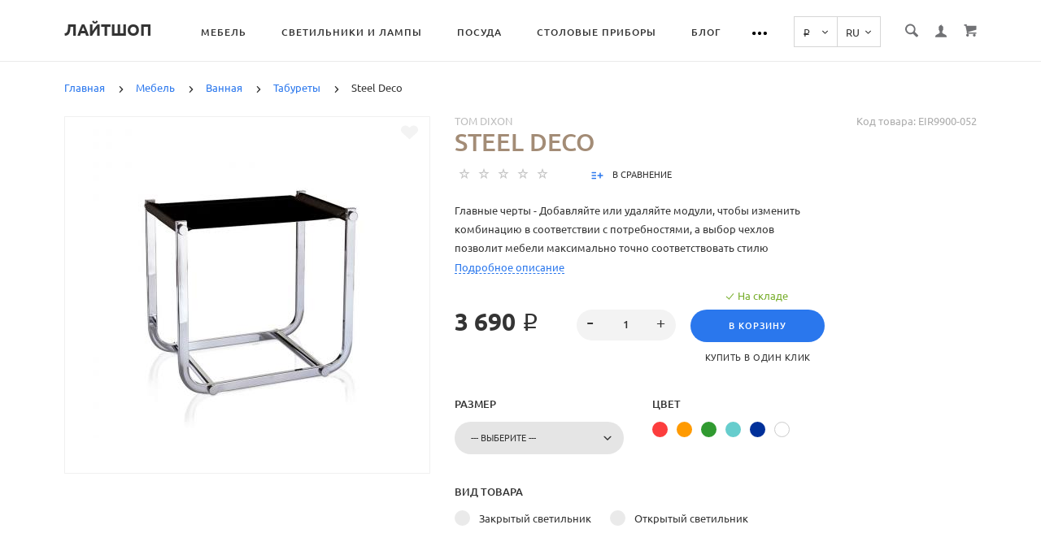

--- FILE ---
content_type: text/html; charset=utf-8
request_url: https://lightshop3.899themes.ru/furniture/bathroom/bathroom-stools/steel-deco-bath-stool-black.html
body_size: 30970
content:
<!doctype html>
<html dir="ltr" lang="ru">
	<head>
		<meta charset="utf-8">
		<meta http-equiv="x-ua-compatible" content="ie=edge">
		<base href="https://lightshop3.899themes.ru/" />
		<title>Steel Deco</title>
		<meta name="yandex-verification" content="0e3e299bf95ee72c">
		<meta name="viewport" content="width=device-width, initial-scale=1">
		<meta name="format-detection" content="telephone=no">
		<meta name="MobileOptimized" content="320">
		<link rel="apple-touch-icon" sizes="180x180" href="https://lightshop3.899themes.ru/image/catalog/demo-lightshop/fav/fav180.png">
		<link rel="icon" type="image/png" href="https://lightshop3.899themes.ru/image/catalog/demo-lightshop/fav/fav32.png" sizes="32x32">
		<link rel="icon" type="image/png" href="https://lightshop3.899themes.ru/image/catalog/demo-lightshop/fav/fav16.png" sizes="16x16">
		<link rel="stylesheet" href="catalog/view/theme/theme_lightshop/css/widgets.css?v2.2.1">
		 
		 
 
		<link href="catalog/view/javascript/jquery/datetimepicker/bootstrap-datetimepicker.min.css" type="text/css" rel="stylesheet" media="screen">
		<link rel="stylesheet" href="catalog/view/theme/theme_lightshop/css/main.min.css?v2.2.1">
		<link rel="stylesheet" href="catalog/view/theme/theme_lightshop/css/fonts.min.css?v2.2.1" media="screen and (min-width: 767px)">

<style>
.preloader{position:fixed;top:0;bottom:0;right:0;left:0;background:#fff;z-index:9999;-webkit-transition:opacity .2s ease;transition:opacity .2s ease;width: 100vw;height: 100vh}.preloader.hide{display:none}.preloader.invisible{opacity:0}.preloader.invisible img{-webkit-animation:invisible .3s ease forwards;animation:invisible .3s ease forwards}.preloader .preloader-wrapper{position:absolute;top:50%;left:50%;margin:-30px 0 0 -30px;background-image:url("data:image/svg+xml;charset=UTF-8,%3csvg width='60' height='60' viewBox='0 0 60 60' xmlns='http://www.w3.org/2000/svg' stroke='%23888888'%3e%3cg fill='none' fill-rule='evenodd' stroke-width='2'%3e%3ccircle cx='30' cy='30' r='1'%3e%3canimate attributeName='r' begin='0s' dur='1.8s' values='1; 28' calcMode='spline' keyTimes='0; 1' keySplines='0.165, 0.84, 0.44, 1' repeatCount='indefinite' /%3e%3canimate attributeName='stroke-opacity' begin='0s' dur='1.8s' values='1; 0' calcMode='spline' keyTimes='0; 1' keySplines='0.3, 0.61, 0.355, 1' repeatCount='indefinite' /%3e%3c/circle%3e%3ccircle cx='30' cy='30' r='1'%3e%3canimate attributeName='r' begin='-0.9s' dur='1.8s' values='1; 28' calcMode='spline' keyTimes='0; 1' keySplines='0.165, 0.84, 0.44, 1' repeatCount='indefinite' /%3e%3canimate attributeName='stroke-opacity' begin='-0.9s' dur='1.8s' values='1; 0' calcMode='spline' keyTimes='0; 1' keySplines='0.3, 0.61, 0.355, 1' repeatCount='indefinite' /%3e%3c/circle%3e%3c/g%3e%3c/svg%3e");width:60px;height:60px}.overflow-hidden{overflow:hidden}@keyframes invisible{0%{-webkit-transform:scale(1);transform:scale(1)}100%{-webkit-transform:scale(0);transform:scale(0)}}
.container{max-width:90%!important;}@media (max-width: 767px) {.container {max-width: 100%!important;}}/* 55 - id white option */
.option-value-id-55 input+ label.label:after {
	color: #343434!important;
}
.option-value-id-55 input+ label.label:before {
	border: 1px solid #cccccc!important;
}
.promo__caption.background--dark.background--complex {
	color: #999;
}	

</style>

		<link href="https://lightshop3.899themes.ru/furniture/bathroom/bathroom-stools/steel-deco-bath-stool-black.html" rel="canonical">
		<link href="https://lightshop3.899themes.ru/image/catalog/demo-lightshop/fav/fav16.png" rel="icon">

		<meta property="og:title" content="Steel Deco" />
		<meta property="og:description" content="">
		<meta property="og:type" content="website">
		<meta property="og:url" content="https://lightshop3.899themes.ru/furniture/bathroom/bathroom-stools/steel-deco-bath-stool-black.html">
		<meta property="og:image" content="https://lightshop3.899themes.ru/image/cache/catalog/demo-lightshop/products/bathroom-stools/product-steel-deco-bath-stool-black-380x380.jpg">
		<meta property="og:site_name" content="Лайтшоп">
		<meta name="theme-color" content="#ffffff">

	</head>
	<body class="product-product-121" >
	<!-- Preloader -->
	<script>
	function getScrollbarWidth(){var a=document.createElement("div");a.style.visibility="hidden",a.style.width="100px",a.style.msOverflowStyle="scrollbar",document.body.appendChild(a);var b=a.offsetWidth;a.style.overflow="scroll";var c=document.createElement("div");c.style.width="100%",a.appendChild(c);var d=c.offsetWidth;return a.parentNode.removeChild(a),b-d}var scrollW=getScrollbarWidth();document.body.style.paddingRight=scrollW+"px",document.body.className="overflow-hidden";
	</script>
	<div class="preloader"><div class="preloader-wrapper"></div></div>
	<!-- Preloader end -->

<div style="position: absolute;	left: -9999px;">

<svg xmlns="http://www.w3.org/2000/svg" xmlns:xlink="http://www.w3.org/1999/xlink"><symbol viewBox="0 0 20 20" id="add-to-list"><path d="M19.4 9H16V5.6c0-.6-.4-.6-1-.6s-1 0-1 .6V9h-3.4c-.6 0-.6.4-.6 1s0 1 .6 1H14v3.4c0 .6.4.6 1 .6s1 0 1-.6V11h3.4c.6 0 .6-.4.6-1s0-1-.6-1zm-12 0H.6C0 9 0 9.4 0 10s0 1 .6 1h6.8c.6 0 .6-.4.6-1s0-1-.6-1zm0 5H.6c-.6 0-.6.4-.6 1s0 1 .6 1h6.8c.6 0 .6-.4.6-1s0-1-.6-1zm0-10H.6C0 4 0 4.4 0 5s0 1 .6 1h6.8C8 6 8 5.6 8 5s0-1-.6-1z"/></symbol><symbol viewBox="0 0 18.3 11" id="arrow-long-right"><path d="M13 11V7.5H0v-4h13V0l5.3 5.5L13 11z"/></symbol><symbol viewBox="0 0 291.9 426.1" id="bill"><path d="M116.54 2.05l-2.65 2.1-.25 54.65-.25 54.7-9.5.55c-14.15.9-21.7 5.5-27.2 16.75l-3.3 6.65-.3 19.65-.35 19.65-8.35.45c-22.15 1.15-30.6 11.45-31.5 38.3l-.5 16-5.7.7c-10.3 1.3-18.25 7.05-23.55 17.1l-2.75 5.2-.35 26c-1.25 94.5 27.4 136.95 97.55 144.6 31.55 3.4 50.35-2 67.9-19.5 18.05-18.05 20.2-25.5 21.1-74.35l.6-31.25h48.8c51.55 0 52.7-.1 54.8-4.65 1.9-4.15 1.55-287.6-.35-291.3-2.2-4.2 1.15-4.05-88-4.05-82.65 0-83.3 0-85.9 2.05zm135 18.05c.35 9.1 9.05 18.95 18.15 20.45 2.05.35 4.25.8 4.95 1 1 .3 1.25 23.15 1.25 109.9V261h-2.75c-9.35.05-19.3 9.35-21.7 20.25l-.6 2.75h-63.95l-.15-36.25c-.2-52.3-.25-54.4-2.65-60.5l-2-5.25h2.65c9.95-.05 18.5-7.3 22.25-18.9l2.3-7.1h11.8c10.55 0 11.8.2 11.8 1.75 0 2.6-4.3 11.3-7.35 14.9-3.4 4-3.5 3.55 2.5 7.95l5.15 3.8 3.8-4.3c4.1-4.55 7.6-12.7 8.55-19.7l.6-4.3 5.65-.3 5.6-.3.3-4.7.3-4.7-5.7-.3-5.75-.3-1.35-5.9c-3.05-13.45-11.5-20.6-24.3-20.6-11.9 0-18.35 5.85-23.05 21l-1.7 5.5-10.65.3c-8.1.2-10.6-.05-10.6-1 0-1.9 5.6-13.45 6.9-14.25.6-.35 1.1-1.05 1.1-1.5 0-.9-9.25-8.05-10.35-8.05-1.75 0-8.25 12-9.75 17.85l-1.65 6.65-5.7.3-5.65.3.3 4.7.3 4.7 5.45.5c5.45.5 5.5.55 6.3 4.4.95 4.7.75 4.95-2.6 3.65-8-3.05-17.2-2.25-27.9 2.4-1.65.7-1.75-2.6-1.75-62.35V41h2.75c9.4-.1 20.1-11.1 20.5-21.05l.15-3.95h98.1l.15 4.1zm-138.3 156.55c.35 25.7.65 63.2.65 83.45v36.75l2.65 2.1c3.65 2.85 7 2.6 10.45-.85l2.9-2.95v-49.8c0-31.2.4-51.25 1.05-53.55 4.95-17.8 31.1-17.35 37.9.6 1.8 4.7 1.55 164.4-.3 174.3-5.55 30.65-30.15 46.1-67.3 42.35-61.2-6.15-84.6-39.8-84.8-122.05-.05-34.3 1.15-38.1 12.4-38.4l3.55-.1.55 20.5c.3 11.25.65 20.6.75 20.7 1.35 1.55 6.7 3.2 8.7 2.7 6.55-1.65 6.5-1.4 6.5-46.65 0-50.85.15-51.3 17.1-52.5l6.9-.5v32.35c.05 34.8.25 36.3 5.15 38.65 3.25 1.55 8.35 0 10.1-3.1.95-1.65 1.25-16.3 1.25-61.15 0-57.2.05-59.1 2-62.4 2.85-4.8 7.7-7.1 15.05-7.1h6.1l.7 46.65zm116.25-39.25c2.1 2.1 3.4 4.4 3.4 6v2.6h-9.95c-11.05 0-11.45-.2-9.55-4.7 3.45-8.15 10.2-9.8 16.1-3.9zm-36.6 19.85c-.05 8.35-11.85 12.25-16.3 5.4-4.1-6.3-3.75-6.65 6.75-6.65 6.95 0 9.55.35 9.55 1.25z"/></symbol><symbol viewBox="0 0 27 26" id="burger"><defs><clipPath id="ada"><path d="M18 75h21a3 3 0 0 1 3 3v19a3 3 0 0 1-3 3H18a3 3 0 0 1-3-3V78a3 3 0 0 1 3-3z" fill="#fff"/></clipPath></defs><path d="M18 75h21a3 3 0 0 1 3 3v19a3 3 0 0 1-3 3H18a3 3 0 0 1-3-3V78a3 3 0 0 1 3-3z" fill="none" stroke-dasharray="0" stroke="#2a77ed" stroke-miterlimit="50" stroke-width="2" clip-path="url(#a&quot;)" transform="translate(-15 -74)"/><path d="M8 9.999v-1h11v1zm0 4v-1h6.602v1zm0 4v-1h11v1z" fill="#2a77ed"/></symbol><symbol viewBox="0 0 18 18" id="calendar"><path d="M16 2h-1v2h-3V2H6v2H3V2H2C.9 2 0 2.9 0 4v12c0 1.1.9 2 2 2h14c1.1 0 2-.9 2-2V4c0-1.1-.9-2-2-2zm0 14H2V8h14v8zM5.5 0h-2v3.5h2V0zm9 0h-2v3.5h2V0z"/></symbol><symbol viewBox="0 0 5.2 9.2" id="chevron-small-left"><path d="M5 8c.3.3.3.7 0 1-.3.3-.7.3-1 0L.2 5.1c-.3-.3-.3-.7 0-1L4 .2c.3-.3.7-.3 1 0 .3.3.3.7 0 1L1.9 4.6 5 8z"/></symbol><symbol viewBox="0 0 16.8 16.8" id="cog"><path d="M15.2 8.4c0-1 .6-1.9 1.6-2.4-.2-.6-.4-1.1-.7-1.7-1.1.3-2-.1-2.7-.9-.7-.7-1-1.6-.7-2.7C12.2.4 11.6.2 11 0c-.6 1-1.6 1.6-2.6 1.6S6.3 1 5.8 0c-.6.2-1.2.4-1.7.7.3 1.1.1 2-.7 2.7-.7.7-1.6 1.2-2.7.9C.4 4.8.2 5.4 0 6c1 .6 1.6 1.4 1.6 2.4S1 10.5 0 11c.2.6.4 1.1.7 1.7 1.1-.3 2-.1 2.7.7.7.7 1 1.6.7 2.7.5.3 1.1.5 1.7.7.6-1 1.6-1.6 2.6-1.6s2.1.6 2.6 1.6c.6-.2 1.1-.4 1.7-.7-.3-1.1-.1-2 .7-2.7.7-.7 1.6-1.2 2.7-.9.3-.5.5-1.1.7-1.7-1-.5-1.6-1.4-1.6-2.4zm-6.8 3.7c-2 0-3.7-1.6-3.7-3.7 0-2 1.6-3.7 3.7-3.7 2 0 3.7 1.6 3.7 3.7 0 2-1.7 3.7-3.7 3.7z"/></symbol><symbol viewBox="0 0 20 14" id="credit-card"><path d="M18 0H2C.9 0 0 .9 0 2v10c0 1.1.9 2 2 2h16c1.1 0 2-.9 2-2V2c0-1.1-.9-2-2-2zm0 12H2V6h16v6zm0-9H2V2h16v1zM4 8.1v.6h.6v-.6H4zm3.6 1.2v.6h1.2v-.6h.6v-.6h.6v-.6H8.8v.6h-.6v.6h-.6zm2.4.6v-.6h-.6v.6h.6zm-3 0v-.6H5.8v.6H7zm.6-1.2h.6v-.6H7v1.2h.6v-.6zm-2.4.6h.6v-.6h.6v-.6H5.2v.6h-.6v.6H4v.6h1.2v-.6z"/></symbol><symbol viewBox="0 0 900.000000 900.000000" id="cross"><g transform="matrix(.1 0 0 -.1 0 900)"><path d="M4123 [base64] 0-870 19-205 73-514 114-665 7-25 21-74 30-110 34-125 124-389 175-510 75-179 241-510 276-551 8-8 14-19 14-23 0-5 14-28 30-53 17-24 30-46 30-48 0-8 154-231 214-310 143-188 240-299 416-475 129-130 239-230 380-343 30-25 216-162 232-172 9-5 51-34 93-62 41-29 77-53 80-53 2 0 24-13 48-30 25-16 48-30 53-30 4 0 15-6 23-14 41-35 372-201 551-276 122-51 376-138 510-175 36-9 85-23 110-30 151-41 460-95 665-114 143-14 727-14 870 0 205 19 514 73 665 114 25 7 74 21 110 30 134 37 388 124 510 175 179 75 510 241 551 276 8 8 19 14 23 14 5 0 28 14 53 30 24 17 46 30 48 30 13 0 309 209 405 287 259 208 521 470 720 719 84 105 290 395 290 409 0 2 14 24 30 48 17 25 30 48 30 53 0 4 6 15 14 23 35 41 201 372 276 551 46 110 143 386 160 455 4 17 18 66 30 110 33 117 52 202 60 270 5 33 13 78 19 100 15 58 33 195 40 305 7 96 15 125 32 115 5-4 9 138 9 365 0 245-3 369-10 365-17-10-30 42-30 118-1 40-7 101-15 137s-14 84-15 108c0 23-7 59-15 79-8 19-15 53-15 74 0 37-6 67-47 224-52 201-135 453-203 615-76 183-240 509-276 551-8 8-14 20-14 26 0 5-13 29-30 51-16 23-30 44-30 47 0 8-152 228-214 310-79 104-127 163-241 295-39 45-310 316-355 355-132 114-191 162-295 241-82 62-302 214-310 214-3 0-24 14-47 30-22 17-45 30-49 30s-27 12-51 28c-69 44-76 47-223 120-242 121-486 221-660 272-207 61-364 102-445 116-14 3-59 11-100 19-122 23-269 44-365 52-63 6-89 12-87 21 1 9-77 12-368 12s-369-3-367-12zm792-584c167-21 309-43 380-59 166-39 244-59 400-105 51-15 119-40 137-50 10-6 23-10 30-10 33 0 399-168 550-253 349-197 636-421 927-721 261-271 470-565 658-926 59-115 183-396 183-417 0-7 4-21 10-31 10-18 35-86 50-137 91-308 126-476 165-781 22-169 22-692 0-853-43-316-79-488-165-776-15-53-40-119-50-137-6-10-10-24-10-31s-29-80-64-162c-139-321-282-567-494-850-63-84-105-134-217-261-29-34-152-157-211-214-227-216-493-413-767-569-155-87-531-261-567-261-9 0-20-4-25-8-11-10-178-66-265-89-249-66-404-96-665-128-152-19-663-22-785-5-41 6-100 13-130 16-134 12-357 58-580 117-87 23-254 79-265 89-5 4-16 8-25 8-36 0-400 168-567 262-238 134-477 306-709 513-285 254-586 631-783 978-90 161-261 530-261 564 0 7-4 21-10 31-22 38-65 176-113 362-46 180-72 324-102 557-22 171-22 690 0 852 25 184 46 311 61 376 41 177 58 244 104 400 15 51 40 119 50 137 6 10 10 23 10 30 0 33 168 399 253 550 359 637 875 1152 1515 1515 148 83 516 253 550 253 7 0 20 4 30 10 18 10 86 35 137 50 156 46 234 66 400 105 57 13 150 28 345 56 200 29 664 31 885 3z"/><path d="M5825 6171c-16-4-46-16-65-26s-307-290-640-622c-333-333-613-609-622-614-15-8-116 89-613 586-328 327-613 606-633 619-20 14-63 32-94 42-54 16-60 16-120 0-117-32-182-97-214-214-16-60-16-66 0-120 10-31 28-73 40-92 13-19 292-304 620-632 512-511 596-600 587-615-5-10-280-289-610-619-666-667-651-648-651-774 0-81 23-134 83-194 59-59 123-86 202-86 119 0 114-4 777 660 329 329 606 601 614 604 12 4 181-159 608-585 325-325 605-603 623-616 44-34 147-65 189-57 132 25 209 92 248 217 18 56 18 62 1 123-9 35-30 82-46 103-15 22-294 305-618 630-405 405-589 595-585 605 3 8 279 289 614 623 411 412 615 623 631 653 19 37 23 60 23 130 0 74-4 91-27 130-54 92-127 139-224 145-37 2-81 1-98-4z"/></g></symbol><symbol viewBox="0 0 17.2 17.2" id="direction"><path d="M17 .2c-.6-.6-1.1 0-3 .9C8.8 3.6 0 8.5 0 8.5l7.6 1.1 1.1 7.6s5-8.8 7.4-13.9C17 1.4 17.5.8 17 .2zm-1.9 2L9.6 12.4l-.5-4.6 6-5.6z"/></symbol><symbol viewBox="0 0 18.4 4.4" id="dots-three-horizontal"><path d="M9.2 0C8 0 7 1 7 2.2s1 2.2 2.2 2.2 2.2-1 2.2-2.2S10.4 0 9.2 0zm-7 0C1 0 0 1 0 2.2s1 2.2 2.2 2.2 2.2-1 2.2-2.2S3.4 0 2.2 0zm14 0C15 0 14 1 14 2.2s1 2.2 2.2 2.2 2.2-1 2.2-2.2-1-2.2-2.2-2.2z"/></symbol><symbol viewBox="0 0 20 11.2" id="eye"><path d="M10 0C3.4 0 0 4.8 0 5.6c0 .8 3.4 5.6 10 5.6s10-4.8 10-5.6C20 4.8 16.6 0 10 0zm0 9.9C7.5 9.9 5.6 8 5.6 5.6s2-4.3 4.4-4.3 4.4 1.9 4.4 4.3-1.9 4.3-4.4 4.3zm0-4.3c-.4-.4.7-2.2 0-2.2-1.2 0-2.2 1-2.2 2.2s1 2.2 2.2 2.2c1.2 0 2.2-1 2.2-2.2 0-.5-1.9.4-2.2 0z"/></symbol><symbol viewBox="0 0 18 18" id="facebook"><path d="M16 0H2C.9 0 0 .9 0 2v14c0 1.1.9 2 2 2h7v-7H7V8.5h2v-2c0-2.2 1.2-3.7 3.8-3.7h1.8v2.6h-1.2c-1 0-1.4.7-1.4 1.4v1.7h2.6L14 11h-2v7h4c1.1 0 2-.9 2-2V2c0-1.1-.9-2-2-2z"/></symbol><symbol viewBox="0 0 18 17.6" id="google"><path d="M.9 4.4c0 1.5.5 2.6 1.5 3.2.8.5 1.7.6 2.2.6h.3s-.2 1 .6 2c-1.3 0-5.5.3-5.5 3.7 0 3.5 3.9 3.7 4.6 3.7H4.9c.5 0 1.8-.1 3-.6 1.5-.8 2.3-2.1 2.3-3.9 0-1.8-1.2-2.8-2.1-3.6-.5-.5-1-.9-1-1.3s.3-.7.8-1.1c.7-.6 1.3-1.4 1.3-3.1C9.2 2.5 9 1.6 7.8.9c.2 0 .6-.1.8-.1.6-.1 1.6-.2 1.6-.7V0H5.6S.9.2.9 4.4zm7.5 9c.1 1.4-1.1 2.4-2.9 2.6-1.8.1-3.3-.7-3.4-2.1 0-.7.3-1.3.8-1.9.6-.5 1.4-.9 2.3-.9h.3c1.6 0 2.8 1 2.9 2.3zm-1.2-10C7.6 5 6.9 6.7 5.9 7h-.4c-1 0-2-1-2.3-2.4-.2-.8-.2-1.5 0-2.1.2-.6.6-1.1 1.2-1.2.1 0 .3-.1.4-.1 1.1 0 1.9.5 2.4 2.2zM15 6.8v-3h-2v3h-3v2h3v3h2v-3h3v-2h-3z"/></symbol><symbol viewBox="0 0 293.1 211" id="hanger"><path d="M138.24 1c-16.55 4.2-28.05 18.75-28.2 35.5-.05 9.65 1.75 13.5 6.35 13.5 4.25 0 5-1.7 4.85-11.05-.3-18.25 13.9-30.85 30.5-27.05 27.9 6.3 26.3 45.55-2 50.15-8.45 1.35-8.7 1.85-9.1 17.25l-.35 13.2-27.1 16.5c-27.9 16.95-76.9 47.05-93.65 57.55-23 14.4-26.1 31.9-7.15 41.2l5.6 2.75h257l5.85-2.85c18.85-9.3 15.75-26.65-7.4-41.1-17.95-11.25-66.6-41.1-93.7-57.55l-27.2-16.5v-9.6l-.05-9.6 4.25-1.25c21.65-6.3 32.4-30.5 22.7-50.95-7-14.9-25.7-24-41.2-20.1zm57.25 130.55c68.35 41.8 81.75 50.3 84 53.2 4.3 5.4 1.2 12-6.6 14.15-5.45 1.5-247.35 1.5-252.8 0-7.85-2.15-10.9-8.75-6.6-14.2 2.2-2.75 21.85-15.2 82.5-52.15 21.45-13.1 41.45-25.3 44.45-27.2 3.05-1.85 5.75-3.35 6.1-3.35s22.35 13.3 48.95 29.55z"/></symbol><symbol viewBox="0 0 17.2 14" id="heart"><path d="M15.8 1.2c-1.7-1.5-4.4-1.5-6.1 0l-1.1 1-1.1-1C5.8-.3 3.1-.3 1.4 1.2c-1.9 1.7-1.9 4.5 0 6.2L8.6 14l7.2-6.6c1.9-1.7 1.9-4.5 0-6.2z"/></symbol><symbol viewBox="0 0 18 18" id="instagram"><path d="M17.946 5.29a6.606 6.606 0 0 0-.418-2.185 4.412 4.412 0 0 0-1.039-1.594A4.412 4.412 0 0 0 14.895.472a6.606 6.606 0 0 0-2.184-.418C11.75.01 11.444 0 9 0S6.25.01 5.29.054a6.606 6.606 0 0 0-2.185.418A4.412 4.412 0 0 0 1.51 1.511 4.412 4.412 0 0 0 .472 3.105a6.606 6.606 0 0 0-.418 2.184C.01 6.25 0 6.556 0 9s.01 2.75.054 3.71a6.606 6.606 0 0 0 .418 2.185 4.412 4.412 0 0 0 1.039 1.594 4.411 4.411 0 0 0 1.594 1.039 6.606 6.606 0 0 0 2.184.418C6.25 17.99 6.556 18 9 18s2.75-.01 3.71-.054a6.606 6.606 0 0 0 2.185-.418 4.602 4.602 0 0 0 2.633-2.633 6.606 6.606 0 0 0 .418-2.184C17.99 11.75 18 11.444 18 9s-.01-2.75-.054-3.71zm-1.62 7.347a4.978 4.978 0 0 1-.31 1.67 2.98 2.98 0 0 1-1.708 1.709 4.979 4.979 0 0 1-1.671.31c-.95.043-1.234.052-3.637.052s-2.688-.009-3.637-.052a4.979 4.979 0 0 1-1.67-.31 2.788 2.788 0 0 1-1.036-.673 2.788 2.788 0 0 1-.673-1.035 4.978 4.978 0 0 1-.31-1.671c-.043-.95-.052-1.234-.052-3.637s.009-2.688.052-3.637a4.979 4.979 0 0 1 .31-1.67 2.788 2.788 0 0 1 .673-1.036 2.788 2.788 0 0 1 1.035-.673 4.979 4.979 0 0 1 1.671-.31c.95-.043 1.234-.052 3.637-.052s2.688.009 3.637.052a4.979 4.979 0 0 1 1.67.31 2.788 2.788 0 0 1 1.036.673 2.788 2.788 0 0 1 .673 1.035 4.979 4.979 0 0 1 .31 1.671c.043.95.052 1.234.052 3.637s-.009 2.688-.052 3.637zM9 4.378A4.622 4.622 0 1 0 13.622 9 4.622 4.622 0 0 0 9 4.378zM9 12a3 3 0 1 1 3-3 3 3 0 0 1-3 3zm5.884-7.804a1.08 1.08 0 1 1-1.08-1.08 1.08 1.08 0 0 1 1.08 1.08z"/></symbol><symbol viewBox="0 0 297.2 275.4" id="like"><path d="M141.5 2.18c-17.4 6.2-18.75 8.65-18.55 34.6.2 30.7-2.9 40.05-19.45 58.6-25.65 28.75-60.5 46-92.8 46.05-4.8 0-6.2.4-8.25 2.45L0 146.33v53.95c0 48.25.15 54 1.6 54.55.85.35 15.05.6 31.55.6 34.2 0 32.6-.35 41 8.8 2.95 3.2 6.95 6.9 8.85 8.25l3.5 2.45h153l5.65-2.3c13.9-5.6 20.35-14.45 20.35-27.9 0-7.6.2-8.3 2.35-9.5 11-5.85 18.8-24.1 16.2-37.7l-1.05-5.4 4.1-4.4c7.5-8.15 10.85-19.6 8.85-30.45-1.1-6.1-4.9-15.1-6.95-16.35-.6-.35-.05-1.9 1.45-3.85 9.7-12.7 8.8-29-2.15-38.6-7.95-7-8.25-7.05-57.9-7.05-24.35 0-44.5-.35-44.75-.8-.3-.4-.05-4.35.55-8.75 7.45-55.75-12.5-91.25-44.7-79.7zm18.3 13.65c5.85 3.05 9.25 8.65 12.3 20.4 3.15 11.9 2.75 24.55-1.7 58.8-1.25 9.8-4.1 9.3 53.5 9.6 45.25.25 49.9.45 52.85 2.05 9.8 5.35 9.15 18.2-1.25 25.55-2.45 1.75-4.5 3.85-4.5 4.7 0 1.3-3.95 1.5-31.35 1.5-35.1 0-36.65.3-36.65 7 0 6.9 1.05 7.1 41.4 6.95l36.05-.1 1.2 3.35c2.1 5.75 1.6 11.95-1.4 17.85l-2.75 5.45-35.35.5-35.35.5-1.9 2.35c-2.5 3.1-2.4 6 .25 8.85l2.2 2.3h61.45l1.1 3.15c3.35 9.55-3.3 27.85-8.95 24.8-1.05-.55-12.9-.95-27.25-.95-28.75 0-30.05.3-30.05 7 0 6.5 1.8 7 25.3 7h20.75l1.75 3.9c2.45 5.45 1.35 11.2-3.1 16.15-6.45 7.15-4.05 6.95-84.95 6.95H91.15l-8.35-8.35c-11.6-11.6-11.7-11.65-43.5-11.65H14v-85.95l2.25-.4c1.25-.25 7.2-1.2 13.25-2.15 34.9-5.4 71.8-28.9 92.3-58.75 12.3-17.9 14.15-24.85 14.2-52.35 0-23.4-.2-22.7 7.05-25.8 4.4-1.95 13.25-2 16.75-.2z"/></symbol><symbol viewBox="0 0 20 20" id="list"><path d="M14.4 9H8.6c-.552 0-.6.447-.6 1s.048 1 .6 1h5.8c.552 0 .6-.447.6-1s-.048-1-.6-1zm2 5H8.6c-.552 0-.6.447-.6 1s.048 1 .6 1h7.8c.552 0 .6-.447.6-1s-.048-1-.6-1zM8.6 6h7.8c.552 0 .6-.447.6-1s-.048-1-.6-1H8.6c-.552 0-.6.447-.6 1s.048 1 .6 1zM5.4 9H3.6c-.552 0-.6.447-.6 1s.048 1 .6 1h1.8c.552 0 .6-.447.6-1s-.048-1-.6-1zm0 5H3.6c-.552 0-.6.447-.6 1s.048 1 .6 1h1.8c.552 0 .6-.447.6-1s-.048-1-.6-1zm0-10H3.6c-.552 0-.6.447-.6 1s.048 1 .6 1h1.8c.552 0 .6-.447.6-1s-.048-1-.6-1z"/></symbol><symbol viewBox="0 0 10 16" id="location-pin"><path d="M5 0C2.2 0 0 2.2 0 5c0 4.8 5 11 5 11s5-6.2 5-11c0-2.8-2.2-5-5-5zm0 7.8c-1.5 0-2.7-1.2-2.7-2.7S3.5 2.4 5 2.4c1.5 0 2.7 1.2 2.7 2.7S6.5 7.8 5 7.8z"/></symbol><symbol viewBox="0 0 15.8 15.8" id="magnifying-glass"><path d="M15.4 13.4l-3.8-3.8c.6-.9.9-2 .9-3.2C12.6 3 9.6 0 6.2 0S0 2.8 0 6.2c0 3.4 3 6.4 6.4 6.4 1.1 0 2.2-.3 3.1-.8l3.8 3.8c.4.4 1 .4 1.3 0l.9-.9c.5-.5.3-1-.1-1.3zM1.9 6.2c0-2.4 1.9-4.3 4.3-4.3s4.5 2.1 4.5 4.5-1.9 4.3-4.3 4.3-4.5-2.1-4.5-4.5z"/></symbol><symbol viewBox="0 0 18 12" id="mail"><path d="M.6 1.3c.5.3 7.2 3.9 7.5 4 .2.1.5.2.9.2.3 0 .7-.1.9-.2s7-3.8 7.5-4c.5-.3.9-1.3 0-1.3H.5c-.9 0-.4 1 .1 1.3zm17 2.2c-.6.3-7.4 3.8-7.7 4s-.6.2-.9.2-.6 0-.9-.2C7.8 7.3 1 3.8.4 3.5c-.4-.2-.4 0-.4.2V11c0 .4.6 1 1 1h16c.4 0 1-.6 1-1V3.7c0-.2 0-.4-.4-.2z"/></symbol><symbol viewBox="0 0 20 19" id="l-map"><path d="M19.4 3.1l-6-3c-.3-.1-.6-.1-.9 0L6.9 2.9 1.3 1.1C1 .9.7 1 .4 1.2c-.2.2-.4.5-.4.8v13c0 .4.2.7.6.9l6 3c.1.1.2.1.4.1s.3 0 .4-.1l5.6-2.8 5.6 1.9c.3.1.6 0 .9-.1.3-.2.4-.5.4-.8V4c.1-.4-.1-.7-.5-.9zM8 4.6l4-2v11.8l-4 2V4.6zM2 3.4l4 1.3v11.7l-4-2v-11zm16 12.2l-4-1.3V2.6l4 2v11z"/></symbol><symbol viewBox="0 0 900.000000 855.000000" id="menu"><g transform="matrix(.1 0 0 -.1 0 855)"><path d="M820 8536c0-9-16-17-42-21-88-14-243-78-315-131-17-13-36-24-40-24-29 0-283-273-283-304 0-3-13-27-28-53-16-26-31-57-34-68-4-11-16-45-27-75-54-140-51 79-51-3595C0 697-1 823 40 694c19-57 52-131 94-209 31-56 134-181 202-244 43-39 81-71 85-71 5 0 27-13 51-28C566 79 661 40 780 14c98-21 7322-21 7420 0 119 26 214 65 308 128 24 15 46 28 51 28 27 0 281 274 281 304 0 3 13 27 28 53 16 26 31 57 34 68 4 11 18 52 32 90 14 39 26 82 26 97 0 37 10 58 26 58 12 0 14 504 14 3425s-2 3425-14 3425c-16 0-26 21-26 58 0 15-12 59-26 97-14 39-28 79-32 90-3 11-18 42-34 68-15 26-28 50-28 53 0 31-254 304-283 304-4 0-23 11-40 24-72 53-227 117-314 131-27 4-43 12-43 21 0 12-516 14-3670 14s-3670-2-3670-14zm7320-345c227-68 407-234 472-436 9-28 22-68 30-90 17-54 25-6657 7-6745-27-135-38-166-92-262-87-155-235-268-412-315-67-17-204-18-3655-18s-3588 1-3655 18c-177 47-325 160-412 315-54 95-64 125-92 261-16 76-16 6616 0 6692 28 136 38 166 92 261 68 121 164 208 304 277 32 16 74 31 93 35 19 3 53 10 75 15 23 5 1581 8 3620 7 2961-1 3588-4 3625-15z"/><path d="M2694 5757c-2-7-3-82-2-167l3-155 1819-3c1449-2 1821 0 1828 10 9 15 11 289 2 312-6 15-176 16-1825 16-1478 0-1821-2-1825-13zM2694 4397c-2-7-3-82-2-167l3-155h2180l3 159c2 121-1 161-10 168-7 4-498 8-1091 8-872 0-1079-2-1083-13zM2697 3043c-9-8-9-306-1-327 6-15 175-16 1814-16 1631 0 1810 2 1824 16 13 13 16 42 16 163 0 101-4 151-12 159-9 9-428 12-1823 12-997 0-1815-3-1818-7z"/></g></symbol><symbol viewBox="0 0 874.9 710.4" id="open"><g transform="matrix(.1 0 0 -.1 0 732)"><path d="M3433.6 7318.4c-108-20-136-28-177-51-107-61-175-144-213-260-17-53-17-167 0-247 6-29-32-68-994-1028-551-549-999-1002-996-1007s24-3 48 5c40 12 109 31 222 61 122 32 173 46 221 59 28 8 59 15 69 15 12 0 336 317 835 815 449 448 822 815 829 815s41-7 75-16c153-40 291-1 409 117l70 70 46-14c43-14 100-29 231-64 72-19 148-40 213-57 28-8 81-22 117-31 36-10 85-23 110-30 42-12 110-30 225-60 107-28 182-48 225-60 25-8 74-21 110-30s88-23 115-31c28-7 75-20 105-28 136-35 188-49 230-61 25-7 74-20 110-29 145-38 266-71 331-92 58-18 93-18 150 0 84 25 177 51 334 92 155 40 199 58 163 68-7 2-42 11-78 21-36 9-89 23-117 31-29 8-77 20-105 28-29 8-82 22-118 31-36 10-85 23-110 30s-74 20-110 30c-83 21-150 39-220 58-30 9-84 23-120 33-36 9-90 23-120 31s-75 20-100 28c-43 12-97 26-235 62-33 8-80 21-105 28s-74 20-110 30c-36 9-89 23-117 31-97 26-168 45-218 59-27 8-59 16-70 18-11 3-56 15-100 27s-105 29-135 37-71 19-90 23c-31 7-73 18-245 66-27 8-71 19-98 25-39 9-48 15-54 37-23 92-110 202-203 256-64 37-187 68-235 59zM7308.6 6245.[base64] 0-9-4-18-9-21-4-3-18-37-31-74-31-97-23-215 22-347 5-16 14-52 19-79 4-27 13-54 19-60 5-5 10-21 10-34s7-46 15-73 22-71 30-98 15-59 15-72c1-13 7-35 15-49s14-37 15-51c0-14 6-45 14-70 7-24 21-73 31-109 19-73 41-153 60-220 12-43 27-100 62-235 8-33 21-80 28-105s20-74 30-110c19-75 37-140 60-225 21-73 39-140 61-225 9-36 22-85 29-110 13-47 37-136 62-230 21-79 39-147 57-210 8-30 22-84 32-120 9-36 22-85 29-110s20-74 30-110c9-36 23-90 32-120 8-30 21-79 29-107 64-241 75-274 112-330 71-111 162-177 290-214 117-33 129-31 557 86 72 20 138 38 225 60 36 10 85 23 110 30 42 12 110 30 225 60 28 7 79 21 115 30 36 10 90 24 120 32s80 22 110 30 79 21 108 29c28 8 76 20 105 28 28 8 81 22 117 31 36 10 85 23 110 30 42 12 78 21 233 61 34 9 82 22 107 29 25 8 74 21 110 31 36 9 85 22 110 29s74 20 110 29c36 10 88 23 115 31 28 7 79 21 115 30 36 10 85 23 110 30s74 20 110 30c83 21 150 39 220 58 30 9 84 23 120 33 99 25 169 44 227 60 118 32 161 44 223 60 36 9 85 22 110 29s74 20 110 30c36 9 89 23 117 31 92 25 156 42 223 60 80 20 158 41 227 60 118 32 161 44 223 60 36 9 85 22 110 29s74 20 110 30c36 9 88 23 115 30 28 8 77 21 110 30 33 8 83 22 110 29 28 8 79 22 115 31s85 22 110 30c25 7 74 20 110 30 157 40 254 66 340 90 25 7 74 20 110 29 83 22 151 40 220 59 30 9 84 23 120 32 36 10 85 23 110 30 44 12 118 32 235 62 33 8 80 21 105 28s74 20 110 30c190 51 249 81 333 169 74 78 126 206 127 316 0 45-18 147-38 211-6 19-18 63-28 99-9 36-22 85-29 110-12 44-32 118-62 235-8 33-22 83-29 110-8 28-21 73-28 100-8 28-22 79-31 115-10 36-23 85-30 110-12 42-21 78-61 233-9 34-22 82-29 107-19 66-41 146-60 220-10 36-23 85-30 110s-20 72-28 105c-30 117-50 191-62 235-15 52-41 151-62 230-8 30-20 75-28 100-7 25-20 73-29 108-40 154-49 190-61 232-7 25-20 74-30 110-19 74-41 154-60 220-7 25-20 73-29 108-9 34-23 90-33 125-40 151-135 269-265 330-65 31-90 37-165 41-48 2-108 1-133-4zm175-334c46-27 65-61 90-156 10-36 23-85 30-110s20-74 29-110c10-36 23-85 31-110 12-43 28-103 62-235 8-33 21-80 28-105 13-44 24-83 59-220 10-36 23-85 31-110 7-25 20-74 30-110 40-157 66-254 90-340 7-25 20-74 30-110 16-64 29-113 59-220 8-30 22-84 32-120 9-36 22-85 29-110s20-74 30-110c9-36 23-90 32-120 22-80 59-219 88-330 10-36 23-85 30-110s20-74 30-110c9-36 23-89 31-117 8-29 21-79 30-110 8-32 22-79 30-104 18-61 [base64] 3-55 38-65 62-135 333-10 36-23 85-30 110-12 42-21 78-61 233-9 34-22 82-29 107-19 66-41 146-60 220-10 36-23 85-30 110s-20 74-29 110c-44 168-67 255-91 340-7 25-20 74-29 110-10 36-23 85-31 110-12 41-23 85-60 225-28 107-48 182-60 225-8 25-21 74-30 110s-22 85-30 110c-7 25-20 73-29 108-9 34-23 90-32 125-9 34-22 82-29 107-8 25-20 70-28 100s-22 84-31 120c-29 110-47 173-64 225-9 28-16 83-17 124v73l44 39c24 22 56 42 70 45s51 12 81 21c53 15 96 26 210 56 74 19 175 47 230 62 25 7 72 20 105 28 140 36 193 50 235 62 25 8 74 21 110 30s85 22 110 30c25 7 74 20 110 30 157 40 254 66 340 90 42 12 78 21 233 61 34 9 82 22 107 29 25 8 70 20 100 28s84 22 120 31c36 10 89 24 118 32 28 8 76 20 105 28 28 8 81 22 117 31 36 10 85 23 110 30s74 20 110 29c62 16 105 28 223 60 58 16 128 35 227 60 36 10 89 24 117 32 95 26 157 43 223 60 36 9 85 22 110 29 42 12 94 26 230 61 30 8 78 21 105 28 28 8 79 22 115 31s89 23 117 31c168 46 257 70 333 90 36 9 85 22 110 29 42 12 94 26 230 61 30 8 78 21 105 28 28 8 79 22 115 31 36 10 85 23 110 30 48 13 143 39 225 60 115 30 183 48 225 60 25 7 74 20 110 30 36 9 89 23 118 31 28 8 76 20 105 28 28 8 81 22 117 31 36 10 85 23 110 30 48 13 143 39 225 60 115 30 183 48 225 60 25 7 74 20 110 30 88 23 170 45 200 55 51 16 112 11 155-14z"/><path d="M6753.6 4775.4c-16-4-66-17-110-30-44-12-105-29-135-37s-71-19-90-22c-19-4-51-12-70-18-42-13-121-35-210-58-36-10-85-23-110-30-43-12-109-29-230-61-135-35-135-35-134-78 1-36 25-132 45-183 10-27 32-29 108-7 31 9 79 22 106 29 28 7 75 20 105 28 30 9 84 23 120 33 180 47 254 67 329 90 51 16 78 18 85 5 3-5-1-42-9-82-8-41-21-121-30-179s-23-143-30-190c-8-47-22-130-30-185-25-155-45-282-61-380-8-49-21-130-29-180-7-49-21-131-29-181-18-103-20-140-7-148 8-5 101 18 201 50 25 8 52 14 61 14s22 6 28 14c14 17 25 80 106 616 27 183 45 293 60 376 8 45 15 94 15 109 0 14 7 65 15 113 9 48 22 128 30 177 8 50 18 117 24 151 10 63 4 103-29 199-19 54-34 61-95 45zM5268.6 4430.4c-19-7-44-14-56-14-50-2-54-14-69-221-8-107-22-312-30-455s-22-357-30-475c-9-118-15-237-15-265 0-27-7-143-17-258-12-150-14-210-6-218 12-12 89 1 147 25 39 16 42 30 51 206 3 63 12 219 20 345 8 127 22 347 30 490 9 143 22 352 30 465 13 172 19 323 16 378-1 15-26 14-71-3zM3948.6 4024.4c-36-10-113-30-172-45-59-14-114-34-122-43-14-16-39-87-131-376-26-82-53-166-60-185-28-79-37-106-45-135-5-16-13-43-19-60-6-16-32-95-57-175s-54-163-63-185c-20-49-20-144 1-210 9-27 19-62 22-77 7-32 24-35 90-17 22 6 68 18 101 26 59 15 127 34 215 58 25 7 74 20 110 30 79 20 151 40 206 55 52 15 78 10 82-15 1-11 10-45 18-75 9-30 23-80 31-110 35-130 37-135 63-138 23-4 79 10 200 48l55 17-4 38c-1 22-7 50-13 65-5 14-13 43-18 65s-18 73-30 114c-23 82-19 96 33 104 74 12 139 34 148 49 5 10 3 36-7 69-8 30-19 74-25 99-14 67-26 75-91 60-29-7-70-19-91-26-21-8-42-12-47-9-10 6-32 67-55 155-10 36-23 85-30 110s-20 73-29 108c-44 169-58 222-91 342-7 25-20 74-29 110-31 116-53 175-67 177-8 0-43-7-79-18zm-100-404c18-61 41-145 67-245 15-55 29-107 59-217 9-32 23-79 31-105 19-61 14-102-12-106-11-1-44-9-72-17-73-21-146-41-223-60-36-9-82-23-104-31-58-20-69-5-42 58 8 18 23 62 35 98 22 70 37 115 56 170 7 19 22 64 34 100 22 71 37 117 56 170 7 19 28 83 47 142 18 59 37 106 42 105 5-2 16-30 26-62zM2218.6 3585.4c-222-54-361-136-492-290-26-30-48-60-48-66s-7-17-15-24-15-24-15-39c0-22 14-36 96-89 52-34 98-62 102-62s18 17 32 38c89 134 194 213 351 262 158 49 303 2 364-118 22-45 30-153 16-227-29-154-246-497-574-904-53-66-58-77-54-110 7-47 26-118 44-160 13-32 15-33 56-27 23 4 62 13 87 20 25 8 74 21 110 31 64 16 113 29 220 59 30 8 84 22 120 32 36 9 85 22 110 29s74 20 110 30c36 9 88 23 115 30 28 8 79 21 115 31 157 40 156 39 135 115-8 30-20 75-26 101-18 78-27 80-174 38-44-12-96-26-115-31-45-10-124-31-225-59-219-60-221-61-204-27 7 12 35 52 63 89 65 86 140 189 146 202 3 6 21 36 41 66 46 70 126 220 145 274 53 146 58 170 58 291 1 126-2 138-58 254-97 200-373 305-636 241z"/></g></symbol><symbol viewBox="0 0 16 16" id="phone"><path d="M9.2 9.2c-1.6 1.6-3.4 3.1-4.1 2.4-1-1-1.7-1.9-4-.1-2.3 1.8-.5 3.1.5 4.1 1.2 1.2 5.5.1 9.8-4.2 4.3-4.3 5.4-8.6 4.2-9.8-1-1-2.2-2.8-4.1-.5-1.8 2.3-.9 2.9.1 4 .7.7-.8 2.5-2.4 4.1z"/></symbol><symbol viewBox="0 0 15.6 20" id="pinterest"><path d="M6.4 13.2C5.9 16 5.2 18.6 3.3 20c-.6-4.2.9-7.3 1.5-10.6-1.1-1.9.2-5.8 2.6-4.9 3 1.2-2.6 7.2 1.1 7.9 3.9.8 5.5-6.8 3.1-9.2-3.5-3.5-10.1-.1-9.3 5 .2 1.2 1.5 1.6.5 3.3C.6 11.1-.1 9.3 0 7 .1 3.2 3.4.5 6.8.1c4.2-.5 8.1 1.5 8.7 5.5.6 4.5-1.9 9.3-6.4 8.9-1.2-.1-1.7-.7-2.7-1.3z"/></symbol><symbol viewBox="0 0 882.3 884.8" id="sale"><g transform="matrix(.1 0 0 -.1 0 921)"><path d="M4789 9193.8c-99-20-183-43-230-60-63-25-166-77-177-90-6-7-14-13-19-13-4 0-36-19-71-43-473-323-525-351-659-350-44 1-101 8-127 17s-81 27-122 42c-269 92-673 109-960 41-62-15-87-22-175-54-59-22-223-103-275-137-174-114-337-281-465-476-68-104-148-267-200-410-65-180-135-509-135-637 0-52-4-66-26-92-14-17-30-31-35-31-14 0-279-188-394-280-162-128-344-313-441-445-137-189-200-323-260-555-24-93-24-396 0-500 51-226 113-368 253-574 197-291 233-345 262-397 61-108 61-109 45-200-8-45-19-100-25-123-12-46-34-134-54-216-7-30-20-82-29-115-75-295-58-622 46-900 53-141 92-211 191-343 153-204 378-374 668-506 216-98 570-187 868-218 19-2 43-31 105-123 201-298 385-517 570-679 89-78 202-161 264-193 176-93 269-127 436-158 69-13 122-16 245-12 324 12 517 79 816 286 251 175 335 229 419 270l81 41 70-16c82-18 147-34 363-88 148-38 248-55 422-71 83-8 324 17 435 45 76 19 186 60 275 102 191 91 415 284 536 461 175 257 288 530 358 867 16 78 44 263 49 315 2 32-7 24 342 280 75 55 146 109 158 120s45 38 72 60c88 69 229 217 306 320 121 163 200 337 243 540 15 67 17 117 13 305-3 157-9 243-20 285-50 195-136 368-322 650-78 117-157 252-189 319-23 48-27 68-22 100 15 93 34 182 79 361 85 341 102 505 72 714-31 218-84 381-178 546-118 207-315 406-542 545-77 48-293 155-340 169-16 5-61 21-100 34-143 49-430 117-497 117-15 0-61 5-102 11l-74 11-49 69c-74 106-233 320-267 360-17 20-53 62-81 94-135 157-366 357-505 438-144 83-271 131-439 167-115 24-347 26-456 3zm409-423c230-55 457-204 654-431 41-46 84-95 96-109 34-38 195-254 257-345 62-90 124-157 172-182 59-31 131-53 176-53 185 0 670-132 811-221 8-5 25-13 37-19 73-31 242-161 323-246 83-89 183-237 203-301 3-10 15-43 27-73 73-190 78-437 15-690-7-30-21-86-30-125-9-38-22-95-30-125-55-225-70-332-55-406 18-92 116-282 249-484 30-47 60-93 66-102 5-10 33-55 61-100 73-119 129-240 154-338 19-71 22-112 22-245 0-89-5-180-12-205-6-25-14-56-16-70-11-52-70-178-120-256s-174-213-279-304c-47-41-247-191-461-345-198-143-222-189-253-475-5-47-14-98-20-113-6-16-11-40-11-54 0-15-7-51-16-82-8-31-22-81-31-111-14-52-21-70-59-172-29-78-108-232-156-303-82-122-174-219-285-298-54-39-223-127-243-127-7 0-33-7-59-15-140-44-352-58-484-30-129 27-220 48-317 73-276 70-419 91-501 72-98-23-278-121-474-258-50-35-126-88-170-119-94-66-211-130-275-149-96-30-244-54-337-54-319 0-614 178-920 556-81 99-130 169-260 362-77 116-132 172-193 199-49 21-134 40-210 48-228 21-544 105-717 189-29 14-55 26-58 26-2 0-39 21-82 47-152 91-255 181-346 299-50 66-125 201-138 249-59 210-60 223-57 395 3 128 9 186 27 260 13 52 26 111 31 130 4 19 19 80 33 135 56 219 61 250 61 360v110l-49 100c-56 113-63 124-194 320-52 77-120 178-151 225-78 116-134 238-160 345-27 113-31 353-7 425 8 25 18 59 22 75 10 48 85 194 136 268 97 141 322 361 468 460 14 9 51 35 81 58 30 22 107 76 171 119 125 84 202 161 226 225 8 22 24 108 34 190 34 260 60 374 134 585 81 229 257 472 442 611 296 223 716 277 1133 144 233-74 254-78 386-73 88 4 136 11 184 27 68 24 204 88 255 121 17 11 37 23 45 27s47 29 85 55c286 199 333 229 413 268 136 67 381 89 546 50z"/><path d="M3254 6954.8c-14-2-56-9-95-15-274-42-531-226-657-470-77-150-99-244-99-424s22-275 99-424c54-105 151-218 252-294 72-54 82-60 165-100 242-115 533-115 770 0 253 122 430 344 499 625 23 96 22 302-3 399-81 315-305 558-606 657-96 32-264 56-325 46zm142-413c89-15 197-72 274-146 18-18 79-109 93-140 88-198 40-431-119-579-113-104-255-148-411-128-88 11-126 25-199 71-180 114-278 350-225 542 76 272 312 425 587 380zM6069 6573.8c-47-14-146-112-1720-1690-918-921-1678-1689-1687-1706-25-46-23-123 5-171 47-83 132-120 234-102 34 7 199 169 1716 1684 1227 1227 1683 1688 1698 1719 49 106-6 229-118 267-56 19-64 19-128-1zM5496 4265.8c-168-46-328-146-444-277-105-119-147-198-202-383-35-116-29-330 13-478 54-193 202-388 378-500 159-101 290-138 488-138 210 0 320 32 500 147 247 158 405 451 405 753 0 307-156 593-415 762-82 53-170 91-275 119-111 29-334 27-448-5zm344-383c128-34 206-84 282-180 51-64 83-130 98-202 27-128 15-218-44-339-103-208-345-321-562-263-97 26-167 65-236 132-208 202-205 524 7 724 71 67 129 99 229 127 84 23 140 23 226 1z"/></g></symbol><symbol viewBox="0 0 18 18" id="shopping-cart"><path d="M13 16c0 1.1.9 2 2 2s2-.9 2-2-.9-2-2-2-2 .9-2 2zM3 16c0 1.1.9 2 2 2s2-.9 2-2-.9-2-2-2-2 .9-2 2zm3.5-4.8L17.6 8c.2-.1.4-.3.4-.5V2H4V.4c0-.2-.2-.4-.4-.4H.4C.2 0 0 .2 0 .4V2h2l1.9 9 .1.9v1.6c0 .2.2.4.4.4h13.2c.2 0 .4-.2.4-.4V12H6.8c-1.2 0-1.2-.6-.3-.8z"/></symbol><symbol viewBox="0 0 17.6 17.6" id="star-outlined"><path d="M17.6 6.7h-6.4L8.8 0 6.4 6.7H0l5.2 3.9-1.9 6.9 5.4-4.2 5.4 4.2-1.9-6.9 5.4-3.9zm-8.8 4.8l-3 2.5L7 10.4 4.2 8.1l3.5.1 1.1-4 1.1 4 3.5-.1-2.9 2.3 1.2 3.6-2.9-2.5z"/></symbol><symbol viewBox="0 0 300.000000 120.000000" id="table"><g transform="matrix(.1 0 0 -.1 0 120)"><path d="M40 1182l-35-17V995l35-17c33-17 123-18 1460-18s1427 1 1460 18l35 17v170l-35 17c-33 17-123 18-1460 18s-1427-1-1460-18zM40 702L5 685V515l35-17c33-17 123-18 1460-18s1427 1 1460 18l35 17v170l-35 17c-33 17-123 18-1460 18S73 719 40 702zM40 222L5 205V35l35-17C73 1 163 0 1500 0s1427 1 1460 18l35 17v170l-35 17c-33 17-123 18-1460 18S73 239 40 222z"/></g></symbol><symbol viewBox="0 0 300.000000 170.000000" id="tile-five"><g transform="matrix(.1 0 0 -.1 0 170)"><path d="M0 1505v-195h390v390H0v-195zM650 1505v-195h390v390H650v-195zM1300 1505v-195h400v390h-400v-195zM1960 1505v-195h390v390h-390v-195zM2610 1505v-195h390v390h-390v-195zM0 195V0h390v390H0V195zM650 195V0h390v390H650V195zM1300 195V0h400v390h-400V195zM1960 195V0h390v390h-390V195zM2610 195V0h390v390h-390V195z"/></g></symbol><symbol viewBox="0 0 300.000000 168.000000" id="tile-four"><g transform="matrix(.05 0 0 -.05 0 168)"><path d="M0 2880v-480h960v960H0v-480zM1680 2880v-480h960v960h-960v-480zM3360 2880v-480h960v960h-960v-480zM5040 2880v-480h960v960h-960v-480zM0 480V0h960v960H0V480zM1680 480V0h960v960h-960V480zM3360 480V0h960v960h-960V480zM5040 480V0h960v960h-960V480z"/></g></symbol><symbol viewBox="0 0 300.000000 180.000000" id="tile-three"><g transform="matrix(.05 0 0 -.05 0 180)"><path d="M0 3000v-600h1200v1200H0v-600zM2400 3000v-600h1200v1200H2400v-600zM4800 3000v-600h1200v1200H4800v-600zM0 600V0h1200v1200H0V600zM2400 600V0h1200v1200H2400V600zM4800 600V0h1200v1200H4800V600z"/></g></symbol><symbol viewBox="0 0 300.000000 120.000000" id="tile-wide"><g transform="matrix(.05 0 0 -.05 0 120)"><path d="M0 2160v-240h960v480H0v-240zM1680 2160v-240h4320v480H1680v-240zM0 1200V960h960v480H0v-240zM1680 1200V960h4320v480H1680v-240zM0 240V0h960v480H0V240zM1680 240V0h4320v480H1680V240z"/></g></symbol><symbol viewBox="0 0 18.4 15" id="twitter"><path d="M16.5 3.7v.5c0 5-3.8 10.7-10.7 10.7-2.1 0-4.1-.6-5.8-1.7.3 0 .6.1.9.1 1.8 0 3.4-.6 4.7-1.6-1.7 0-3-1.1-3.5-2.6.2 0 .5.1.7.1.3 0 .7 0 1-.1-1.7-.3-3-1.9-3-3.7.5.3 1.1.5 1.7.5C1.5 5.2.8 4.1.8 2.8c0-.7.2-1.3.5-1.9C3.1 3 5.9 4.5 9.1 4.6 9 4.4 9 4.1 9 3.8 9 1.7 10.7 0 12.7 0c1.1 0 2.1.5 2.8 1.2.9-.2 1.7-.5 2.4-.9-.3.9-.9 1.6-1.7 2.1.8-.1 1.5-.3 2.2-.6-.5.7-1.1 1.4-1.9 1.9z"/></symbol><symbol viewBox="0 0 18 20" id="user"><path d="M6.7 2.1c-1 .8-1.3 2-1.2 2.6.1.8.2 1.8.2 1.8s-.3.2-.3.9c.1 1.7.7 1 .8 1.7.3 1.8.9 1.5.9 2.5 0 1.6-.7 2.4-2.8 3.3C2.2 15.8 0 17 0 19v1h18v-1c0-2-2.2-3.2-4.3-4.1-2.1-.9-2.8-1.7-2.8-3.3 0-1 .6-.7.9-2.5.1-.8.7 0 .8-1.7 0-.7-.3-.9-.3-.9s.2-1 .2-1.8c.1-.8-.4-2.6-2.3-3.1-.3-.3-.6-.9.5-1.4-2.3-.1-2.8 1.1-4 1.9z"/></symbol><symbol viewBox="0 0 300 169.7" id="van"><g transform="matrix(.05 0 0 -.05 0 180)"><path d="M1684 3564.2l-44-31v-815c0-607 6-821 24-839 38-38 1763-34 1794 4 17 20 24 257 24 834l2 807-44 35c-63 51-1683 56-1756 5zm1596-849v-660H1860v1320h1420v-660z"/><path d="M3710 2605.2v-870H62l-31-44c-26-37-31-116-31-450 0-520-25-486 360-486h280v-55c2-466 708-661 1043-288 80 88 105 140 148 298l12 45h2417v-55c3-347 517-613 851-440 161 83 329 289 329 403 0 86 16 92 252 92 338 0 312-63 304 736l-6 654-227 580c-125 319-240 604-255 634-61 119-40 116-957 116h-841v-870zm1835 73l235-597v-1106h-335l-53 109c-218 445-898 435-1084-16l-38-93h-350v2300h695l695-1 235-596zm-1825-1433v-270H1825l-53 109c-221 450-898 436-1087-23l-35-86H220v540h3500v-270zm-2309-91c243-117 281-468 70-645-304-256-763 76-610 442 91 216 328 306 540 203zm3652-17c257-162 233-536-43-677-388-198-745 302-444 622 121 129 333 153 487 55z"/><path d="M4140 2600.2v-435h671c662 0 672 1 662 40-5 22-71 218-146 435l-137 395H4140v-435zm979 19c44-113 81-212 81-220s-187-12-415-10l-415 5-6 194c-3 107-2 204 3 216 5 14 122 21 339 21h331l82-206zM251 2784.2c-40-41-47-865-7-905 34-34 1218-34 1252 0s34 878 0 912c-41 41-1204 34-1245-7zm1065-458l5-271H440v550l435-4 435-5 6-270z"/></g></symbol><symbol viewBox="0 0 20 11.4" id="vk"><path d="M17.8 8s1.6 1.6 2 2.3c.2.4.2.6.2.7-.1.3-.6.4-.7.4h-2.9c-.2 0-.6-.1-1.1-.4-.4-.3-.8-.7-1.1-1.1-.6-.6-1-1.2-1.5-1.2h-.2c-.4.1-.8.6-.8 2 0 .4-.3.7-.6.7H9.8c-.4 0-2.8-.2-4.8-2.3-2.5-2.7-4.8-8-4.8-8C.1.8.4.6.7.6h2.9c.2-.1.3.2.4.4.1.2.5 1.2 1.1 2.3 1 1.8 1.6 2.5 2.1 2.5.1 0 .2 0 .3-.1.6-.4.5-2.7.5-3.1 0-.1 0-1-.3-1.5C7.4.7 7 .6 6.8.6c0-.1.2-.3.3-.3C7.6 0 8.4 0 9.2 0h.4c.9 0 1.1.1 1.4.1.6.2.6.6.6 1.9V3.8c0 .7 0 1.5.5 1.8.1 0 .1.1.2.1.2 0 .7 0 2.1-2.4C15 2.2 15.5 1 15.5.9c0-.1.1-.2.2-.3.1 0 .2-.1.2-.1h3.4c.4 0 .6.1.7.2.1.2 0 .9-1.6 3-.3.3-.5.7-.7.9-1.4 1.9-1.4 2 .1 3.4z"/></symbol><symbol viewBox="0 0 20 20" id="google-play"><path d="M4.943 18.051l7.666-4.327-1.645-1.823-6.021 6.151zM2.142 2.123c-0.088 0.158-0.142 0.34-0.142 0.542v15.126c0 0.28 0.105 0.52 0.263 0.71l7.627-7.791-7.747-8.587zM17.48 9.482l-2.672-1.509-2.722 2.781 1.952 2.163 3.443-1.944c0.313-0.158 0.486-0.445 0.52-0.746-0.034-0.301-0.207-0.588-0.52-0.746zM13.365 7.159l-9.22-5.204 6.866 7.609 2.354-2.405z"></path></symbol><symbol viewBox="0 0 20 20" id="skype"><path d="M18.671 12.037c0.132-0.623 0.203-1.272 0.203-1.938 0-4.986-3.93-9.029-8.777-9.029-0.511 0-1.012 0.047-1.5 0.133-0.785-0.508-1.712-0.803-2.707-0.803-2.811 0-5.090 2.344-5.090 5.237 0 0.965 0.256 1.871 0.699 2.648-0.116 0.586-0.178 1.194-0.178 1.815 0 4.986 3.93 9.029 8.775 9.029 0.551 0 1.087-0.051 1.607-0.15 0.717 0.396 1.535 0.621 2.406 0.621 2.811 0 5.090-2.344 5.090-5.236 0.001-0.837-0.19-1.626-0.528-2.327zM14.599 14.416c-0.406 0.59-1.006 1.059-1.783 1.391-0.769 0.33-1.692 0.496-2.742 0.496-1.26 0-2.317-0.227-3.143-0.678-0.59-0.328-1.076-0.771-1.445-1.318-0.372-0.555-0.561-1.104-0.561-1.633 0-0.33 0.123-0.617 0.365-0.852 0.24-0.232 0.549-0.352 0.916-0.352 0.301 0 0.562 0.094 0.773 0.277 0.202 0.176 0.375 0.438 0.514 0.773 0.156 0.367 0.326 0.676 0.505 0.92 0.172 0.234 0.42 0.432 0.735 0.586 0.318 0.154 0.748 0.232 1.275 0.232 0.725 0 1.32-0.158 1.768-0.473 0.438-0.309 0.65-0.676 0.65-1.127 0-0.357-0.111-0.637-0.34-0.857-0.238-0.228-0.555-0.408-0.936-0.531-0.399-0.127-0.941-0.266-1.611-0.41-0.91-0.201-1.683-0.439-2.299-0.707-0.63-0.275-1.137-0.658-1.508-1.137-0.375-0.483-0.567-1.092-0.567-1.807 0-0.682 0.2-1.297 0.596-1.828 0.393-0.525 0.965-0.935 1.703-1.217 0.728-0.277 1.596-0.418 2.576-0.418 0.783 0 1.473 0.094 2.047 0.277 0.578 0.186 1.066 0.436 1.449 0.744 0.387 0.311 0.674 0.643 0.854 0.986 0.182 0.35 0.275 0.695 0.275 1.031 0 0.322-0.121 0.615-0.361 0.871-0.24 0.258-0.543 0.387-0.9 0.387-0.324 0-0.58-0.082-0.756-0.242-0.164-0.148-0.336-0.383-0.524-0.717-0.219-0.428-0.484-0.766-0.788-1.002-0.295-0.232-0.788-0.35-1.466-0.35-0.629 0-1.141 0.131-1.519 0.387-0.368 0.249-0.545 0.532-0.545 0.866 0 0.207 0.058 0.379 0.176 0.525 0.125 0.158 0.301 0.295 0.523 0.41 0.23 0.12 0.467 0.214 0.705 0.282 0.244 0.070 0.654 0.172 1.215 0.307 0.711 0.156 1.363 0.332 1.939 0.521 0.585 0.193 1.090 0.43 1.502 0.705 0.42 0.283 0.754 0.645 0.989 1.076 0.237 0.434 0.357 0.969 0.357 1.59 0.001 0.745-0.206 1.422-0.613 2.016z"></path></symbol><symbol id="vimeo" viewBox="0 0 20 20"><path d="M18.91 5.84c-1.006 5.773-6.625 10.66-8.315 11.777-1.69 1.115-3.233-0.447-3.792-1.631-0.641-1.347-2.559-8.656-3.062-9.261s-2.010 0.605-2.010 0.605l-0.731-0.976c0 0 3.061-3.725 5.391-4.191 2.47-0.493 2.466 3.864 3.060 6.282 0.574 2.342 0.961 3.68 1.463 3.68s1.462-1.305 2.512-3.305c1.053-2.004-0.045-3.772-2.101-2.514 0.823-5.027 8.591-6.236 7.585-0.466z"></path></symbol><symbol id="youtube" viewBox="0 0 20 20"><path d="M10 2.3c-9.828 0-10 0.874-10 7.7s0.172 7.7 10 7.7 10-0.874 10-7.7-0.172-7.7-10-7.7zM13.205 10.334l-4.49 2.096c-0.393 0.182-0.715-0.022-0.715-0.456v-3.948c0-0.433 0.322-0.638 0.715-0.456l4.49 2.096c0.393 0.184 0.393 0.484 0 0.668z"></path></symbol><symbol id="odnoklassniki" viewBox="0 0 512.008 512.008"><path d="M256.002 0c-70.592 0-128 57.408-128 128s57.408 128 128 128 128-57.408 128-128-57.408-128-128-128zm0 192c-35.296 0-64-28.704-64-64s28.704-64 64-64 64 28.704 64 64-28.704 64-64 64z"/><path d="M425.73 252.448c-12.512-12.512-32.736-12.512-45.248 0-68.608 68.608-180.288 68.608-248.928 0-12.512-12.512-32.736-12.512-45.248 0s-12.512 32.736 0 45.28c39.808 39.808 90.272 62.496 142.304 68.416l-91.232 91.232c-12.512 12.512-12.512 32.736 0 45.248s32.736 12.512 45.248 0l73.376-73.376 73.376 73.376A31.912 31.912 0 0 0 352.002 512a31.912 31.912 0 0 0 22.624-9.376c12.512-12.512 12.512-32.736 0-45.248l-91.232-91.232c52.032-5.92 102.496-28.608 142.304-68.416 12.512-12.512 12.512-32.768.032-45.28z"/></symbol><symbol viewBox="0 0 20 20" id="icon-chats-close"><path id="ancross" class="ancls-1" d="M3832.51 656.039a1.734 1.734 0 01-1.23 2.96 1.726 1.726 0 01-1.22-.508l-7.05-7.055-7.04 7.055a1.749 1.749 0 01-1.23.508 1.734 1.734 0 01-1.22-2.96l7.04-7.054-7.04-7.054a1.733 1.733 0 012.45-2.451l7.04 7.054 7.05-7.054a1.733 1.733 0 012.45 2.451l-7.05 7.054z" transform="translate(-3813.03 -639)"/></symbol><symbol id="icon-chats-open" viewBox="0 0 20 20"><path d="M5.8 12.2v-6.2h-3.8c-1.1 0-2 0.9-2 2v6c0 1.1 0.9 2 2 2h1v3l3-3h5c1.1 0 2-0.9 2-2v-1.82c-0.064 0.014-0.132 0.021-0.2 0.021l-7-0.001zM18 1h-9c-1.1 0-2 0.9-2 2v8h7l3 3v-3h1c1.1 0 2-0.899 2-2v-6c0-1.1-0.9-2-2-2z"></path></symbol></svg>

</div>
	<!-- SPRITE SVG END-->

	<!--[if lt IE 9]>
		<p class="browserupgrade" style="color: #fff;background: #a50e0e;padding: 30px 0;text-align: center;font-size: 16px;">Вы используете устаревший браузер. Пожалуйста, <a class="browserupgrade__link" href="http://outdatedbrowser.com/ru" target="_blank">обновите ваш браузер</a>, чтобы использовать все возможности сайта.</p>
	<![endif]-->
	
	<div class="wrapper wrapper--page-product-product-121 ">

	
		<!-- HEADER 1 -->
		<header class="header header--min ">
			
			<div class="header__bottom">
				<div class="container">
					<a href="#popup-navigation" class="header__nav-btn js-popup-call">
						<svg class="icon-menu"><use xlink:href="#menu"></use></svg>
					</a>
											<a href="https://lightshop3.899themes.ru/" class="header__logo"><span>Лайтшоп</span></a>
										<nav class="header__nav nav">
						<ul class="nav__list" id="nav">
								  <!-- MAIN NAV  -->
								  								   									 									  
																			   
										  									   <li class="nav__list-item"><a data-href="#mnavc59" href="https://lightshop3.899themes.ru/furniture/" class="nav__link js-popup-call-hover">Мебель</a></li>
										  								      
																			   
										  									   <li class="nav__list-item"><a data-href="#mnavc65" href="https://lightshop3.899themes.ru/lighting/" class="nav__link js-popup-call-hover">Светильники и лампы</a></li>
										  								      
																			   
										  																								<li class="nav__list-item"><a href="https://lightshop3.899themes.ru/dining/" class="nav__link" >Посуда</a></li>
																						  								      
																			   
										  																								<li class="nav__list-item"><a href="https://lightshop3.899themes.ru/kitchen-utensils/" class="nav__link" >Столовые приборы</a></li>
																						  								     	
								   								  								   																															<li class="nav__list-item">
												<a href="https://lightshop3.899themes.ru/shopblog/" class="nav__link" >Блог</a>
											</li>
																					<li class="nav__list-item">
												<a href="https://lightshop3.899themes.ru/index.php?route=information/information&amp;information_id=9" class="nav__link" >Доставка</a>
											</li>
																					<li class="nav__list-item">
												<a href="https://lightshop3.899themes.ru/index.php?route=information/information&amp;information_id=10" class="nav__link" >Оплата</a>
											</li>
																					<li class="nav__list-item">
												<a href="https://lightshop3.899themes.ru/shopnews/" class="nav__link" >Новости</a>
											</li>
																					<li class="nav__list-item">
												<a href="https://lightshop3.899themes.ru/contact-us/" class="nav__link" >Контакты</a>
											</li>
																		   								  								  <!-- MAIN NAV  -->
 
 
							<li class="nav__list-item more">
								<span>
									<svg class="icon-dots-horizontal" version="1.1" id="Dots_three_horizontal" xmlns="http://www.w3.org/2000/svg" xmlns:xlink="http://www.w3.org/1999/xlink" x="0px" y="0px" viewBox="0 0 18.4 4.4" style="enable-background:new 0 0 18.4 4.4;" xml:space="preserve"><path d="M9.2,0C8,0,7,1,7,2.2s1,2.2,2.2,2.2s2.2-1,2.2-2.2S10.4,0,9.2,0z M2.2,0C1,0,0,1,0,2.2s1,2.2,2.2,2.2s2.2-1,2.2-2.2 S3.4,0,2.2,0z M16.2,0C15,0,14,1,14,2.2s1,2.2,2.2,2.2s2.2-1,2.2-2.2S17.4,0,16.2,0z"/></svg>
								</span>
								<ul id="overflow"></ul>
							</li>

						</ul>
						 <!-- MAIN NAV  DIV-->						
								  								   									 									  
												
										


										  
										  											<div id="mnavc59"  class="popup left" >
											  <span class="popup-close js-popup-close"><svg class="icon-chevron-left"><use xlink:href="#chevron-small-left"></use></svg></span>
											  <span class="popup__title">Категории</span>
											  <div class="nav-submenu js-submenu ">
											    	
												
												  <div class="nav-submenu__left">
												  									
														<div class="nav-submenu__item" style="width: 33%;">
														  															<a href="https://lightshop3.899themes.ru/furniture/living-room/" class="nav-submenu__title js-submenu-link">Гостинная<svg class="icon-chevron-right"><use xlink:href="#chevron-small-left"></use></svg></a>
															<ul class="nav-submenu__list">
																<li class="nav-submenu__list-item nav-submenu__list-item--title"><svg class="icon-chevron-left"><use xlink:href="#chevron-small-left"></use></svg>Гостинная</li>
																																  					
																	<li class="nav-submenu__list-item"><a href="https://lightshop3.899themes.ru/furniture/living-room/sofas/" class="nav-submenu__link">Диваны</a></li>					
																  					
																	<li class="nav-submenu__list-item"><a href="https://lightshop3.899themes.ru/furniture/living-room/chairs/" class="nav-submenu__link">Стулья</a></li>					
																  					
																	<li class="nav-submenu__list-item"><a href="https://lightshop3.899themes.ru/furniture/living-room/poufs-footstools/" class="nav-submenu__link">Пуфы</a></li>					
																  					
																	<li class="nav-submenu__list-item"><a href="https://lightshop3.899themes.ru/furniture/living-room/stools/" class="nav-submenu__link">Барные стулья</a></li>					
																  					
																	<li class="nav-submenu__list-item"><a href="https://lightshop3.899themes.ru/furniture/living-room/decorative-accessories/" class="nav-submenu__link">Аксессуары</a></li>					
																  																															</ul>
														  														</div>									
												  									
														<div class="nav-submenu__item" style="width: 33%;">
														  															<a href="https://lightshop3.899themes.ru/furniture/bathroom/" class="nav-submenu__title js-submenu-link">Ванная<svg class="icon-chevron-right"><use xlink:href="#chevron-small-left"></use></svg></a>
															<ul class="nav-submenu__list">
																<li class="nav-submenu__list-item nav-submenu__list-item--title"><svg class="icon-chevron-left"><use xlink:href="#chevron-small-left"></use></svg>Ванная</li>
																																  					
																	<li class="nav-submenu__list-item"><a href="https://lightshop3.899themes.ru/furniture/bathroom/laundry-baskets/" class="nav-submenu__link">Корзины</a></li>					
																  					
																	<li class="nav-submenu__list-item"><a href="https://lightshop3.899themes.ru/furniture/bathroom/bathroom-cabinets/" class="nav-submenu__link">Шкафчики</a></li>					
																  					
																	<li class="nav-submenu__list-item"><a href="https://lightshop3.899themes.ru/furniture/bathroom/bathroom-shelves/" class="nav-submenu__link">Полки</a></li>					
																  					
																	<li class="nav-submenu__list-item"><a href="https://lightshop3.899themes.ru/furniture/bathroom/bathroom-stools/" class="nav-submenu__link">Табуреты</a></li>					
																  					
																	<li class="nav-submenu__list-item"><a href="https://lightshop3.899themes.ru/furniture/bathroom/bath-mats/" class="nav-submenu__link">Коврики</a></li>					
																  																															</ul>
														  														</div>									
												  									
														<div class="nav-submenu__item" style="width: 33%;">
														  															<a href="https://lightshop3.899themes.ru/furniture/childrens-furniture/" class="nav-submenu__title js-submenu-link">Детская<svg class="icon-chevron-right"><use xlink:href="#chevron-small-left"></use></svg></a>
															<ul class="nav-submenu__list">
																<li class="nav-submenu__list-item nav-submenu__list-item--title"><svg class="icon-chevron-left"><use xlink:href="#chevron-small-left"></use></svg>Детская</li>
																																  					
																	<li class="nav-submenu__list-item"><a href="https://lightshop3.899themes.ru/furniture/childrens-furniture/childrens-table/" class="nav-submenu__link">Столы</a></li>					
																  					
																	<li class="nav-submenu__list-item"><a href="https://lightshop3.899themes.ru/furniture/childrens-furniture/childrens-chairs/" class="nav-submenu__link">Стулья</a></li>					
																  					
																	<li class="nav-submenu__list-item"><a href="https://lightshop3.899themes.ru/furniture/childrens-furniture/childrens-pyjamas-bathrobes/" class="nav-submenu__link">Одежда</a></li>					
																  					
																	<li class="nav-submenu__list-item"><a href="https://lightshop3.899themes.ru/furniture/childrens-furniture/childrens-toys/" class="nav-submenu__link">Игрушки</a></li>					
																  																															</ul>
														  														</div>									
												  									
														<div class="nav-submenu__item" style="width: 33%;">
														  															<a href="https://lightshop3.899themes.ru/furniture/outdoor-furniture/" class="nav-submenu__title js-submenu-link">Для сада<svg class="icon-chevron-right"><use xlink:href="#chevron-small-left"></use></svg></a>
															<ul class="nav-submenu__list">
																<li class="nav-submenu__list-item nav-submenu__list-item--title"><svg class="icon-chevron-left"><use xlink:href="#chevron-small-left"></use></svg>Для сада</li>
																																  					
																	<li class="nav-submenu__list-item"><a href="https://lightshop3.899themes.ru/furniture/outdoor-furniture/hammocks/" class="nav-submenu__link">Гамаки</a></li>					
																  					
																	<li class="nav-submenu__list-item"><a href="https://lightshop3.899themes.ru/furniture/outdoor-furniture/outdoor-bean-bags/" class="nav-submenu__link">Кресла мешки</a></li>					
																  					
																	<li class="nav-submenu__list-item"><a href="https://lightshop3.899themes.ru/furniture/outdoor-furniture/garden-tables/" class="nav-submenu__link">Садовые столы</a></li>					
																  					
																	<li class="nav-submenu__list-item"><a href="https://lightshop3.899themes.ru/furniture/outdoor-furniture/garden-chairs/" class="nav-submenu__link">Садовые стулья</a></li>					
																  																															</ul>
														  														</div>									
												  									
														<div class="nav-submenu__item" style="width: 33%;">
														  															<a href="https://lightshop3.899themes.ru/furniture/storage-furniture/" class="nav-submenu__title js-submenu-link">Хранение вещей<svg class="icon-chevron-right"><use xlink:href="#chevron-small-left"></use></svg></a>
															<ul class="nav-submenu__list">
																<li class="nav-submenu__list-item nav-submenu__list-item--title"><svg class="icon-chevron-left"><use xlink:href="#chevron-small-left"></use></svg>Хранение вещей</li>
																																  					
																	<li class="nav-submenu__list-item"><a href="https://lightshop3.899themes.ru/furniture/storage-furniture/%D1%81hests/" class="nav-submenu__link">Комоды</a></li>					
																  					
																	<li class="nav-submenu__list-item"><a href="https://lightshop3.899themes.ru/furniture/storage-furniture/boxes/" class="nav-submenu__link">Ящики</a></li>					
																  					
																	<li class="nav-submenu__list-item"><a href="https://lightshop3.899themes.ru/furniture/storage-furniture/shelves/" class="nav-submenu__link">Стеллажи</a></li>					
																  																															</ul>
														  														</div>									
												  												  </div>
												  												  <div class="nav-submenu__right ">
														 														<div class="nav-submenu-slider__inner js-submenu-promo-slider">
														  	
															<div class="nav-submenu-slider__item">
																<div class="nav-submenu__promo-img">
																	<a href="https://lightshop3.899themes.ru/furniture/living-room/sofas/opollo-mid-tan-leather.html"><img data-lazy="https://lightshop3.899themes.ru/image/cache/catalog/demo-lightshop/products/sofas/product-mid-tan-leather-4-seater-sofa-auto_width_180.jpg" src="[data-uri]%3D" alt="Коричневый Mid Tan"></a>
																</div>
																<div class="nav-submenu__promo">
																	<a class="nav-submenu__promo-name" href="https://lightshop3.899themes.ru/furniture/living-room/sofas/opollo-mid-tan-leather.html">Коричневый Mid Tan</a>
																	<span class="nav-submenu__promo-price">
																																					<span class="nav-submenu__promo-price-new">58 990 ₽</span>
																																			</span>
																</div>															 
															</div>
														  	
															<div class="nav-submenu-slider__item">
																<div class="nav-submenu__promo-img">
																	<a href="https://lightshop3.899themes.ru/furniture/living-room/sofas/newman-cream-leather.html"><img data-lazy="https://lightshop3.899themes.ru/image/cache/catalog/demo-lightshop/products/sofas/product-cream-leather-3-seater-left-arm-sofa-auto_width_180.jpg" src="[data-uri]%3D" alt="Кремовый кожаный диван"></a>
																</div>
																<div class="nav-submenu__promo">
																	<a class="nav-submenu__promo-name" href="https://lightshop3.899themes.ru/furniture/living-room/sofas/newman-cream-leather.html">Кремовый кожаный диван</a>
																	<span class="nav-submenu__promo-price">
																																					<span class="nav-submenu__promo-price-old">39 500 ₽</span>
																			<span class="nav-submenu__promo-price-new">34 999 ₽</span>																	
																																			</span>
																</div>															 
															</div>
														  	
															<div class="nav-submenu-slider__item">
																<div class="nav-submenu__promo-img">
																	<a href="https://lightshop3.899themes.ru/furniture/living-room/sofas/porto-red-fabric-reversible.html"><img data-lazy="https://lightshop3.899themes.ru/image/cache/catalog/demo-lightshop/products/sofas/product-red-fabric-reversible-chaise-sofa-auto_width_180.jpg" src="[data-uri]%3D" alt="Красный диван Porto"></a>
																</div>
																<div class="nav-submenu__promo">
																	<a class="nav-submenu__promo-name" href="https://lightshop3.899themes.ru/furniture/living-room/sofas/porto-red-fabric-reversible.html">Красный диван Porto</a>
																	<span class="nav-submenu__promo-price">
																																					<span class="nav-submenu__promo-price-new">68 700 ₽</span>
																																			</span>
																</div>															 
															</div>
														  	
															<div class="nav-submenu-slider__item">
																<div class="nav-submenu__promo-img">
																	<a href="https://lightshop3.899themes.ru/furniture/living-room/sofas/rupert-purple-velvet.html"><img data-lazy="https://lightshop3.899themes.ru/image/cache/catalog/demo-lightshop/products/sofas/product-purple-velvet-3-seater-sofa-bed-auto_width_180.jpg" src="[data-uri]%3D" alt="Фиолетовый бархат"></a>
																</div>
																<div class="nav-submenu__promo">
																	<a class="nav-submenu__promo-name" href="https://lightshop3.899themes.ru/furniture/living-room/sofas/rupert-purple-velvet.html">Фиолетовый бархат</a>
																	<span class="nav-submenu__promo-price">
																																					<span class="nav-submenu__promo-price-new">79 900 ₽</span>
																																			</span>
																</div>															 
															</div>
														  															 
														</div>															 
														 	 
												</div>
												  												  
																									  

											  </div>
											</div>
										  										  
								      
												
										


										  
										  											<div id="mnavc65"  class="popup left" >
											  <span class="popup-close js-popup-close"><svg class="icon-chevron-left"><use xlink:href="#chevron-small-left"></use></svg></span>
											  <span class="popup__title">Категории</span>
											  <div class="nav-submenu js-submenu nav-submenu--min">
											    																										  <ul class="nav-submenu__list">
													  														  																<li class="nav-submenu__list-item"><a class="nav-submenu__link" href="https://lightshop3.899themes.ru/lighting/ceiling-lighting/">Потолочное освещение</a></li>	
														  								
													  														  																<li class="nav-submenu__list-item"><a class="nav-submenu__link" href="https://lightshop3.899themes.ru/lighting/floor-lamps/">Напольные светильники</a></li>	
														  								
													  														  																<li class="nav-submenu__list-item"><a class="nav-submenu__link" href="https://lightshop3.899themes.ru/lighting/table-lamps/">Настольные лампы</a></li>	
														  								
													  														  																<li class="nav-submenu__list-item"><a class="nav-submenu__link" href="https://lightshop3.899themes.ru/lighting/desk-lamps/">Рабочие лампы</a></li>	
														  								
													  														  																<li class="nav-submenu__list-item"><a class="nav-submenu__link" href="https://lightshop3.899themes.ru/lighting/lamp-shades/">Абажуры</a></li>	
														  								
													  													  </ul>
													
																									  

											  </div>
											</div>
										  										  
								      
												
										


										  
										  										  
								      
												
										


										  
										  										  
								     	
								   								  								   								  
						 <!-- MAIN NAV  DIV-->			
					</nav>
					<div class="header__actions actions">
						<ul class="actions__list">
							<li class="actions__list-item">
								<a href="#" class="js-search-btn"><svg class="icon-magnifying-glass"><use xlink:href="#magnifying-glass"></use></svg></a>
								<div class="header__search-form js-search">
										<div class="input-box">
											<input id="search_text" type="text" placeholder="Поиск">
											<button class="header__search-form-btn" type="button"><svg class="icon-magnifying-glass"><use xlink:href="#magnifying-glass"></use></svg></button>
										</div>
										<span class="header__search-form-close js-search-close"><svg class="icon-cross"><use xlink:href="#cross"></use></svg></span>
								</div>
							</li>
							<li class="actions__list-item"><a href="#account" class="js-popup-call">
								<span id="wishcomptotall" class="actions__counter actions__counter--blue" style="display:none;" >0</span>
							<svg class="icon-user" version="1.1" id="User" xmlns="http://www.w3.org/2000/svg" xmlns:xlink="http://www.w3.org/1999/xlink" x="0px" y="0px" viewBox="0 0 18 20" style="enable-background:new 0 0 18 20;" xml:space="preserve"> <path d="M6.7,2.1c-1,0.8-1.3,2-1.2,2.6c0.1,0.8,0.2,1.8,0.2,1.8S5.4,6.7,5.4,7.4c0.1,1.7,0.7,1,0.8,1.7c0.3,1.8,0.9,1.5,0.9,2.5
								c0,1.6-0.7,2.4-2.8,3.3C2.2,15.8,0,17,0,19v1h18v-1c0-2-2.2-3.2-4.3-4.1c-2.1-0.9-2.8-1.7-2.8-3.3c0-1,0.6-0.7,0.9-2.5
								c0.1-0.8,0.7,0,0.8-1.7c0-0.7-0.3-0.9-0.3-0.9s0.2-1,0.2-1.8c0.1-0.8-0.4-2.6-2.3-3.1c-0.3-0.3-0.6-0.9,0.5-1.4
								C8.4,0.1,7.9,1.3,6.7,2.1z"/>
							</svg></a></li>
							<li class="actions__list-item js-cart-call"><a href="#" class="js-cart-btn"><svg class="icon-shopping-cart"><use xlink:href="#shopping-cart"></use></svg><span id="cart-total"></span></a></li>
						</ul>
					</div>
					<div class="header__languages ">
	<div class="header__select">
	<span class="account__title">Язык</span>
		<form action="https://lightshop3.899themes.ru/index.php?route=common/language/language" method="post" enctype="multipart/form-data" id="form-language">
			<span class="select">
				<select data-placeholder="" class="select select--header select--transparent">
																	<option value="ru-ru" selected="selected">RU </option>
																							<option value="en-gb">EN </option>
															
				</select>
			</span>
		<input type="hidden" name="code" value="">
		<input type="hidden" name="redirect" value="https://lightshop3.899themes.ru/furniture/bathroom/bathroom-stools/steel-deco-bath-stool-black.html">			
		</form>	
	</div>
</div>
					<div class="header__currencies ">
	<div class="header__select">
	<span class="account__title">Валюта</span>
		<form action="https://lightshop3.899themes.ru/index.php?route=common/currency/currency" method="post" enctype="multipart/form-data" id="form-currency">
			<span class="select">
				<select class="select select--header select--transparent">
																	<option value="EUR">€</option>
																							<option value="USD">$</option>
																							<option value="RUB" selected="selected"> ₽</option>
															
				</select>
			</span>
		<input type="hidden" name="code" value="">
		<input type="hidden" name="redirect" value="https://lightshop3.899themes.ru/furniture/bathroom/bathroom-stools/steel-deco-bath-stool-black.html">			
		</form>	
	</div>
</div>
					
				</div>
			</div>
			<div class="popup right" id="account">
				<span class="popup-close js-popup-close"><svg class="icon-chevron-right"><use xlink:href="#chevron-small-left"></use></svg></span>
				<div class="popup__scroll">
				<div class="account">
					<div id="langcurr"></div>
					<div class="account__col right js-tabs-box">					
												<span class="account__title account__title--form">Авторизация</span>
						<div class="account__tabs">
							<span class="account__tabs-item active js-tab">Вход</span>
							<span class="account__tabs-item  js-tab">Регистрация</span>
						</div>
						<div class="account__tabs-content">
							<div class="account__tabs-content-item active js-tab-content">
								<form action="https://lightshop3.899themes.ru/login/" enctype="multipart/form-data" id="loginform" method="post">
									<div class="account__input-box">
										<input type="text" name="email" placeholder="E-mail" required>
									</div>
									<div class="account__input-box account__input-box--pass">
										<input type="password" placeholder="Пароль" name="password" required>
										<a href="https://lightshop3.899themes.ru/forgot-password/">Забыли пароль?</a>
									</div>
									<div class="account__check-box">
										<input type="checkbox" id="checkbox">
										<label for="checkbox">Запомнить</label>
									</div>
									<button class="btn" form="loginform" type="submit">Войти</button>
								</form>
							</div>
							<div class="account__tabs-content-item js-tab-content">
							<!--noindex-->
								<div class="account__register-box js-custom-scroll">
								Создание учетной записи поможет делать следующие покупки быстрее (не надо будет снова вводить адрес и контактную информацию), видеть состояние заказа, а также видеть заказы, сделанные ранее. Вы также сможете накапливать при покупках призовые баллы (на них тоже можно что-то купить), а постоянным покупателям мы предлагаем систему скидок.								</div>
							<!--/noindex-->
								<a class="btn" href="https://lightshop3.899themes.ru/create-account/">Регистрация</a>
							</div>
						</div>
											</div>
					<div id="wish" class="account__col">
												<span class="account__title"><svg class="icon-heart"><use xlink:href="#heart"></use></svg>Избранное							(0)						</span>
												<span class="account__empty-text">
							<span>Необходимо войти в <a href="https://lightshop3.899themes.ru/login/">Личный кабинет</a> или <a href="https://lightshop3.899themes.ru/create-account/">создать учетную запись</a>, чтобы добавлять товары в свои <a href="https://lightshop3.899themes.ru/wishlist/">избранные</a>!</span>
						</span>
											</div>
					<div id="compare" class="account__col">
												<span class="account__title"><svg class="icon-add-to-list"><use xlink:href="#list"></use></svg>Сравнение							(0)						</span>
													<span class="account__empty-text">
								<span>Вы пока не добавили товары для сравнения.</span>
							</span>
											</div>
				</div>
				</div>
			</div>
						<div class="cart-popup" id="cart">
				<div class="cart-popup__top">
					<span class="cart-popup__close js-cart-close"><svg class="icon-chevron-right"><use xlink:href="#chevron-small-left"></use></svg></span>
					<span class="cart-popup__title js-cart-title"><span class="js-cart-items">Корзина (0)</span></span>
				</div>
				<div class="cart-popup_bottom js-cart-bottom">
					<div class="scroll-container">
											<span class="cart-popup__discount">В корзине пусто!</span>
											</div>
						
					
					
				</div>
				
			</div>
				<div class="popup-simple" id="popup-buy-click-cc">
			<div class="popup-simple__inner" >
				<form>
				<h3>Быстрый заказ</h3>
														<input type="text"  placeholder="* Имя" value=""    name="name">


					<input type="text"  placeholder="* Телефон" value=""  name="phone">

					<input type="text" style="display:none;" placeholder=" E-Mail" value=""  name="email">

					<textarea rows="5"  placeholder=" Комментарий" name="comment"></textarea>
														<button type="button" class="btn js-btn-add-cart-fast-custom quickbuy-send">Отправить заказ</button>
					<input name="redirect"  value="1" class="fast-redirect" type="hidden">
										<div class="popup-simple__inner-personal-data">Нажимая на кнопку «Отправить заказ», Вы даете <a href="https://lightshop3.899themes.ru/index.php?route=information/information/agree&amp;information_id=11" class="agree" title="Согласие на обработку персональных данных">согласие на обработку персональных данных.</a></div>
									</form>
			</div>	
		</div>
					<div class="popup left" id="popup-navigation"></div>
			<div class="popup-overlay"></div>
		</header><!-- HEADER 1 [END] -->
	<div class="alerts">
	</div>	<main itemscope itemtype="http://schema.org/Product" class="content">

		<div class="container">
					<div class="breadcrumbs breadcrumbs--sm-pad">
				<ul class="breadcrumb__list">
													<li class="breadcrumb__list-item"><a href="https://lightshop3.899themes.ru/"><span>Главная</span></a></li>
				
													<li class="breadcrumb__list-item"><svg class="icon-chevron-right"><use xlink:href="#chevron-small-left"></use></svg><a data-href="#categories-popup1" class="js-popup-call-hover breadload" data-id="0" data-i="1" href="https://lightshop3.899themes.ru/furniture/"><span>Мебель</span></a></li>		
				
													<li class="breadcrumb__list-item"><svg class="icon-chevron-right"><use xlink:href="#chevron-small-left"></use></svg><a data-href="#categories-popup2" class="js-popup-call-hover breadload" data-id="59" data-i="2" href="https://lightshop3.899themes.ru/furniture/bathroom/"><span>Ванная</span></a></li>		
				
													<li class="breadcrumb__list-item"><svg class="icon-chevron-right"><use xlink:href="#chevron-small-left"></use></svg><a data-href="#categories-popup3" class="js-popup-call-hover breadload" data-id="61" data-i="3" href="https://lightshop3.899themes.ru/furniture/bathroom/bathroom-stools/"><span>Табуреты</span></a></li>		
				
													<li class="breadcrumb__list-item"><svg class="icon-chevron-right"><use xlink:href="#chevron-small-left"></use></svg>Steel Deco</li>		
				
				 			
				</ul>
									<div class="popup" id="categories-popup0">
					</div>
									<div class="popup" id="categories-popup1">
					</div>
									<div class="popup" id="categories-popup2">
					</div>
									<div class="popup" id="categories-popup3">
					</div>
									<div class="popup" id="categories-popup4">
					</div>
				 
			</div>

	<div class="row">
				<div class="col-sm-12">
			<div class="row product-page">
				<form>
					<div class="col-lg-5 col-md-5 col-sm-5 col-xs-12">
						<div class="product__img product-page__img">
								<div class="products-list__label">
																																																					</div>
							<span onclick="wishlist.add('121');" title="В закладки" class="products-list__like">
								<svg class="icon-heart icon-heart--gray">
									<use xlink:href="#heart"></use>
								</svg>
							</span>
							<div class="product-page__img-slider js-preview-img">
															<div class="product-page__img-slider-item"><a href="https://lightshop3.899themes.ru/image/cache/catalog/demo-lightshop/products/bathroom-stools/product-steel-deco-bath-stool-black-auto_width_1000.jpg" class="js-fancy-img" data-fancybox="gallery"><img src="[data-uri]" data-lazy="https://lightshop3.899themes.ru/image/cache/catalog/demo-lightshop/products/bathroom-stools/product-steel-deco-bath-stool-black-380x380.jpg" alt="Steel Deco" title="Steel Deco" class="product-page__img-image "></a></div>
															
							</div>

							<div class="product-page__preview-slider product-page__preview-slider--single js-preview-slider">
																	<div class="product-page__preview-slider-item"><img src="[data-uri]" data-lazy="https://lightshop3.899themes.ru/image/cache/catalog/demo-lightshop/products/bathroom-stools/product-steel-deco-bath-stool-black-70x70.jpg" alt="Steel Deco" title="Steel Deco"></div>
																	
							</div>	
							
	<div itemprop="image" itemscope itemtype="http://schema.org/ImageObject">
			<link itemprop="url image" href="https://lightshop3.899themes.ru/image/cache/catalog/demo-lightshop/products/bathroom-stools/product-steel-deco-bath-stool-black-auto_width_1000.jpg" />
			
	</div>
						</div>						
					</div>
					<div id="product" class="col-lg-5 col-md-7 col-sm-7 col-xs-12">						
												<span class="product-page__vendor-code" >Код товара: <span itemprop="sku" >EIR9900-052</span></span>
																		<meta itemprop="mpn" content="EIR9900-052">																		<span class="products-full-list__series">
							 <a title="Производитель: Tom Dixon" href="https://lightshop3.899themes.ru/tom-dixon.html" itemprop="brand">Tom Dixon</a>
						</span>
										
						<div class="products-full-list__title">
							<div class="products-full-list__name">
								<h1 itemprop="name" class="catalogue__product-name">Steel Deco</h1>
							</div>
							<div  class="products-full-list__rating">
																								<div class="product__rating">
									<div class="product__rating-fill" style="width: 0%;" ></div>
								</div>
															</div>
							<span class="products-full-list__compare">
								<a onclick="compare.add('121');" class="products-full-list__compare-link">
									<span class="products-full-list__compare-icon">
										<svg class="icon-add-to-list">
											<use xlink:href="#add-to-list"></use>
										</svg>
									</span>
									<span class="products-full-list__compare-text">
										В сравнение									</span>
								</a>
							</span>
						</div>
						
												<div class="products-full-list__text">
							<div class="short-descr editor"><p>Главные черты
- Добавляйте или удаляйте модули, чтобы изменить комбинацию в соответствии с потребностями, а выбор чехлов позволит мебели максимально точно соответствовать стилю интерьера.</div>
							<a href="#" class="link--dashed products-full-list__text-more js-product-text-link">Подробное описание</a>
						</div>
						




																																																									








						
						<div itemprop="offers" itemscope itemtype="http://schema.org/Offer" class="product-page__actions product-page__actions--bordered products-qty-info">
							<link itemprop="url" href="https://lightshop3.899themes.ru/furniture/bathroom/bathroom-stools/steel-deco-bath-stool-black.html" >														<div class="products-full-list__price">
															<span class="catalogue__price catalogue__price--lg">
									<span itemprop="price" content="3690">3 690 ₽</span>
									<time itemprop="priceValidUntil" datetime="2027-01-25"></time> 
								</span>
								<meta itemprop="priceCurrency" content="RUB">																					</div>
														<div class="products-full-list__spinner">
								<div class="spinner-wrap products-qty-info-spinner">
									<input type="text" name="quantity" class="spinner" value="1"  placeholder="1" id="input-quantity">
								</div>
							</div>
							<div class="products-full-list__action">
								<span class="products-full-list__status status instock">
																	<link itemprop="availability" href="http://schema.org/InStock">																	На складе								</span>
								<input type="hidden" name="product_id" value="121">
								<span class="products-full-list__action-btn">
								<button  type="button"  class="btn products-full-list__btn js-btn-add-cart" >В корзину</button>
								</span>

																	<a href="#popup-buy-click" data-for="121"  data-typefrom="product" class="products-full-list__action-link js-fancy-popup-cart">Купить в один клик</a>
															</div>

						</div>
																						
																


					
						
																																												
							<div class="product-page__actions product-page__actions--option-bottom">
									
																<div class="product-page__input-box">
									<span class="product-page__input-box-title">Размер</span>
									<div class="select">
										<select  name="option[440]" id="input-option440" class="select" data-placeholder=" --- Выберите --- ">
											<option value=""> --- Выберите --- </option>
																						<option value="871">Small																						</option>
																						<option value="872">Medium																						</option>
																						<option value="873">Large																						</option>
																					</select>
									</div>
								</div>
																															
																																																																																							
																								<div class="product-page__input-box">
									<span class="product-page__input-box-title">Цвет</span>
									<div id="input-option441">
																													<div class="radiobox-colors__list-item option-value-id-49">
											<input type="radio" name="option[441]" value="874" id="close-type-874">
											<label title="Красный" for="close-type-874" class="label label--img-874"></label>
										</div>
																			 																				<div class="radiobox-colors__list-item option-value-id-50">
											<input type="radio" name="option[441]" value="875" id="close-type-875">
											<label title="Оранжевый" for="close-type-875" class="label label--img-875"></label>
										</div>
																			 																				<div class="radiobox-colors__list-item option-value-id-52">
											<input type="radio" name="option[441]" value="876" id="close-type-876">
											<label title="Зеленый" for="close-type-876" class="label label--img-876"></label>
										</div>
																			 																				<div class="radiobox-colors__list-item option-value-id-53">
											<input type="radio" name="option[441]" value="877" id="close-type-877">
											<label title="Голубой" for="close-type-877" class="label label--img-877"></label>
										</div>
																			 																				<div class="radiobox-colors__list-item option-value-id-54">
											<input type="radio" name="option[441]" value="878" id="close-type-878">
											<label title="Синий" for="close-type-878" class="label label--img-878"></label>
										</div>
																			 																				<div class="radiobox-colors__list-item option-value-id-55">
											<input type="radio" name="option[441]" value="879" id="close-type-879">
											<label title="Белый" for="close-type-879" class="label label--img-879"></label>
										</div>
																			 									</div>
								</div>
																							
																																																																
							</div>
																																														
							<div class="product-page__actions product-page__actions--option-bottom">
									
																								<div class="product-page__input-box">
									<span class="product-page__input-box-title">Вид товара</span>
									<div id="input-option442">
																													<div class="product-page__radio-box option-value-id-32">
											<input type="radio" name="option[442]" value="881" id="close-type-881">
											<label for="close-type-881">
											Закрытый светильник															
											</label>
										</div>
																			 																				<div class="product-page__radio-box option-value-id-31">
											<input type="radio" name="option[442]" value="882" id="close-type-882">
											<label for="close-type-882">
											Открытый светильник															
											</label>
										</div>
																			 									</div>
								</div>
																							
																																																																																					
							</div>
																														</div>
				</form>
			</div>
		</div>
			</div>
		</div>

					
		<div class="product-info js-product-info">
			<div class="container js-tabs-box js-tabs-box-product">
				<div class="tabs">
					<ul class="tabs__list">
											<li class="tabs__list-item js-tab tab-description">
							<a href="#" class="tabs__link">
								Описание<svg class="icon-chevron-top"><use xlink:href="#chevron-small-left"></use></svg>
							</a>
						</li>
																<li class="tabs__list-item js-tab tab-attribute">
							<a href="#" class="tabs__link">
								Характеристики<svg class="icon-chevron-top"><use xlink:href="#chevron-small-left"></use></svg>
							</a>
						</li>
						
											<li class="tabs__list-item js-tab tab-review">
							<a href="#" class="tabs__link">
								Отзывы (0)<svg class="icon-chevron-top"><use xlink:href="#chevron-small-left"></use></svg>
							</a>
						</li>
						
																	<li class="tabs__list-item js-tab tab-customtab">
							<a href="#" class="tabs__link">
								Видео<svg class="icon-chevron-top"><use xlink:href="#chevron-small-left"></use></svg>
							</a>
						</li>
												<li class="tabs__list-item js-tab tab-customtab">
							<a href="#" class="tabs__link">
								Вкладка<svg class="icon-chevron-top"><use xlink:href="#chevron-small-left"></use></svg>
							</a>
						</li>
																</ul>
				</div>
				<div class="product-info__tabs-container">
					
										<div class="tabs-content js-tab-content js-tab-descr tab-content-description">
						<div class="tabs-content__title js-tab-title">
							<a href="#" class="tabs-content__title-link">
								Описание<svg class="icon-chevron-top"><use xlink:href="#chevron-small-left"></use></svg>
							</a>
						</div>
						<div class="tabs-content__inner js-tab-inner">
							<div class="editor" itemprop="description">
								<p>Комбинация с отделением для хранения, где вещи всегда под рукой, но не на виду.</p><p>Прочные пружины карманного типа обеспечат опору для тела и оптимальный комфорт.
- Простой уход – достаточно протереть влажной тканью.
- Бесплатно 10 лет гарантии. Подробнее об условиях гарантии – в гарантийной брошюре.</p><p>

Говорит дизайнер
«В серии ДИВАНОВ мы хотели реализовать идею мягкой мебели, которая готова к переменам и способна адаптироваться под любые потребности, жизненные ситуации и жилищные условия. В наше время все больше людей переезжают жить в города, часто в небольшие квартиры, где широко используются новые технологии. Мы решили разработать такой диван, на котором можно и посидеть, и при желании полежать, и который легко собрать из отдельных модулей в соответствии с пожеланиями конкретного человека или целой семьи. Настоящее воплощение демократичного дизайна!»
Дизайнеры Андреас Фредрикссон, Эва Лилья Лёвенхильм и Лиза Хилланд</p>							</div>
						</div>
					</div>
										
										<div class="tabs-content js-tab-content tab-content-attribute">
						<div class="tabs-content__title js-tab-title">
							<a href="#" class="tabs-content__title-link">
								Характеристики<svg class="icon-chevron-top"><use xlink:href="#chevron-small-left"></use></svg>
							</a>
						</div>
						<div class="tabs-content__inner js-tab-inner">
							
						<div class="product-info__table">						
															<div class="product-info__att">
									<div class="product-info__att-top">Подушка и спинка</div>
								</div>
																	<div class="product-info__col">
										<dl class="product-info__list">
																							<dt class="product-info__list-term">Детали из ткани</dt>
												<dd class="product-info__list-desc">100% полиэстер</dd>
																							<dt class="product-info__list-term">Подушка</dt>
												<dd class="product-info__list-desc">100% хлопок</dd>
																							<dt class="product-info__list-term">Чехол</dt>
												<dd class="product-info__list-desc">100% кожа</dd>
																					</dl>
									</div>
																	<div class="product-info__col">
										<dl class="product-info__list">
																							<dt class="product-info__list-term">Каркас</dt>
												<dd class="product-info__list-desc">Массив дерева, Фанера</dd>
																							<dt class="product-info__list-term">Подушка сиденья</dt>
												<dd class="product-info__list-desc">100% полиуретан</dd>
																							<dt class="product-info__list-term">Стойки</dt>
												<dd class="product-info__list-desc">Дерево</dd>
																					</dl>
									</div>
																							<div class="product-info__att">
									<div class="product-info__att-top">Размеры товара</div>
								</div>
																	<div class="product-info__col">
										<dl class="product-info__list">
																							<dt class="product-info__list-term">Ширина</dt>
												<dd class="product-info__list-desc">193 см</dd>
																							<dt class="product-info__list-term">Глубина</dt>
												<dd class="product-info__list-desc">58 см</dd>
																					</dl>
									</div>
																	<div class="product-info__col">
										<dl class="product-info__list">
																							<dt class="product-info__list-term">Глубина сиденья</dt>
												<dd class="product-info__list-desc">80 см</dd>
																							<dt class="product-info__list-term">Высота сиденья</dt>
												<dd class="product-info__list-desc">46 см</dd>
																					</dl>
									</div>
																
						</div>
						
						</div>
					</div>
										
										<div class="tabs-content js-tab-content tab-content-review">
						<div class="tabs-content__title js-tab-title">
							<a href="#" class="tabs-content__title-link">
								Отзывы (0)<svg class="icon-chevron-top"><use xlink:href="#chevron-small-left"></use></svg>
							</a>
						</div>
						<div class="product-info__feedback tabs-content__inner  js-tab-inner">
						<div id="review"></div>
												<a href="#review-popup" class="btn js-fancy-popup">Оставить отзыв</a>	
						</div>
					</div>
					
																		<div class="tabs-content js-tab-content js-tab-descr tab-content-customtab">
								<div class="tabs-content__title js-tab-title">
									<a href="#" class="tabs-content__title-link">
										Видео<svg class="icon-chevron-top"><use xlink:href="#chevron-small-left"></use></svg>
									</a>
								</div>
								<div class="tabs-content__inner js-tab-inner">
									<div class="editor">
										<iframe width="770" height="433" src="https://www.youtube.com/embed/FHCYHldJi_g?rel=0&amp;controls=0&amp;showinfo=0" frameborder="0" allowfullscreen=""></iframe>									</div>
								</div>
							</div>
													<div class="tabs-content js-tab-content js-tab-descr tab-content-customtab">
								<div class="tabs-content__title js-tab-title">
									<a href="#" class="tabs-content__title-link">
										Вкладка<svg class="icon-chevron-top"><use xlink:href="#chevron-small-left"></use></svg>
									</a>
								</div>
								<div class="tabs-content__inner js-tab-inner">
									<div class="editor">
										<p>Дополнительная вкладка, для размещения любой информации или html контента, например можно добавить информацию о доставке, оплате или&nbsp;<a href="/furniture/childrens-furniture/childrens-toys/bear-wooden-figurine.html">видео</a>.&nbsp;</p><p>Вы можете использовать индивидуальные (к каждому товару) и сквозные (к группе товаров или категории) вкладки и&nbsp;<a href="/furniture/childrens-furniture/childrens-pyjamas-bathrobes/children-s-acorn-pyjama-trousers.html">всплывающие окна (Например таблица размеров)</a>&nbsp;для карточек товаров.</p>									</div>
								</div>
							</div>
																
				</div>
			</div>	
		</div>			
			
		
				<div class="recomend">
			<div class="container">
				<span class="h2">Рекомендуемые товары</span>

				
				<div class="recomend-slider js-recom-slider">
										<div class="recomend-slider__item product product--min">
						<div class="products-list__label">
																																									</div>
						<div class="product__img">
							<a href="https://lightshop3.899themes.ru/furniture/bathroom/laundry-baskets/selector-laundry-bin.html"><img src="[data-uri]" data-lazy="https://lightshop3.899themes.ru/image/cache/catalog/demo-lightshop/products/laundry-baskets/product-selector-laundry-bin-55-litres-matt-steel-with-dark-grey-lid-180x180.jpg" alt="Selector Laundry"></a>
						</div>
						<div class="product__descr">
														<div class="product__rating product__rating--sm">
								<div class="product__rating-fill" style="width: 0%;">
								</div>
							</div>
														<a href="https://lightshop3.899themes.ru/furniture/bathroom/laundry-baskets/selector-laundry-bin.html" class="product__descr-link link--brown"><span>Selector Laundry</span></a>
																							<span class="product__price">2 690 ₽</span>
															
							
													</div>
					</div>
										<div class="recomend-slider__item product product--min">
						<div class="products-list__label">
																																									</div>
						<div class="product__img">
							<a href="https://lightshop3.899themes.ru/furniture/bathroom/bathroom-shelves/concrete-cloud-toilet-paper-shelf-1.html"><img src="[data-uri]" data-lazy="https://lightshop3.899themes.ru/image/cache/catalog/demo-lightshop/products/bathroom-shelves/product-concrete-cloud-toilet-paper-shelf-180x180.jpg" alt="Concrete Cloud"></a>
						</div>
						<div class="product__descr">
														<div class="product__rating product__rating--sm">
								<div class="product__rating-fill" style="width: 0%;">
								</div>
							</div>
														<a href="https://lightshop3.899themes.ru/furniture/bathroom/bathroom-shelves/concrete-cloud-toilet-paper-shelf-1.html" class="product__descr-link link--brown"><span>Concrete Cloud</span></a>
																							<span class="product__price">2 470 ₽</span>
															
							
													</div>
					</div>
										<div class="recomend-slider__item product product--min">
						<div class="products-list__label">
																																									</div>
						<div class="product__img">
							<a href="https://lightshop3.899themes.ru/furniture/bathroom/bathroom-shelves/chicago-glass-shelf.html"><img src="[data-uri]" data-lazy="https://lightshop3.899themes.ru/image/cache/catalog/demo-lightshop/products/bathroom-shelves/product-chicago-glass-shelf-180x180.jpg" alt="Chicago Glass"></a>
						</div>
						<div class="product__descr">
														<div class="product__rating product__rating--sm">
								<div class="product__rating-fill" style="width: 0%;">
								</div>
							</div>
														<a href="https://lightshop3.899themes.ru/furniture/bathroom/bathroom-shelves/chicago-glass-shelf.html" class="product__descr-link link--brown"><span>Chicago Glass</span></a>
																							<span class="product__price">850 ₽</span>
															
							
													</div>
					</div>
										<div class="recomend-slider__item product product--min">
						<div class="products-list__label">
																						<div class="label label--red">Распродажа 19 %</div>
																																		</div>
						<div class="product__img">
							<a href="https://lightshop3.899themes.ru/furniture/bathroom/bathroom-stools/satin-stainless-steel-bench.html"><img src="[data-uri]" data-lazy="https://lightshop3.899themes.ru/image/cache/catalog/demo-lightshop/products/bathroom-stools/product-satin-stainless-steel-bench-180x180.jpg" alt="Satin Stainless"></a>
						</div>
						<div class="product__descr">
														<div class="product__rating product__rating--sm">
								<div class="product__rating-fill" style="width: 0%;">
								</div>
							</div>
														<a href="https://lightshop3.899themes.ru/furniture/bathroom/bathroom-stools/satin-stainless-steel-bench.html" class="product__descr-link link--brown"><span>Satin Stainless</span></a>
																							<span class="product__price-old">
									3 580 ₽								</span>
								<span class="product__price">
									2 890 ₽								</span>
															
							
													</div>
					</div>
										<div class="recomend-slider__item product product--min">
						<div class="products-list__label">
																																									</div>
						<div class="product__img">
							<a href="https://lightshop3.899themes.ru/furniture/bathroom/bathroom-stools/steel-deco-bath-stool-black.html"><img src="[data-uri]" data-lazy="https://lightshop3.899themes.ru/image/cache/catalog/demo-lightshop/products/bathroom-stools/product-steel-deco-bath-stool-black-180x180.jpg" alt="Steel Deco"></a>
						</div>
						<div class="product__descr">
														<div class="product__rating product__rating--sm">
								<div class="product__rating-fill" style="width: 0%;">
								</div>
							</div>
														<a href="https://lightshop3.899themes.ru/furniture/bathroom/bathroom-stools/steel-deco-bath-stool-black.html" class="product__descr-link link--brown"><span>Steel Deco</span></a>
																							<span class="product__price">3 690 ₽</span>
															
							
													</div>
					</div>
										<div class="recomend-slider__item product product--min">
						<div class="products-list__label">
																																									</div>
						<div class="product__img">
							<a href="https://lightshop3.899themes.ru/furniture/bathroom/bathroom-stools/max-beam-stool-orange.html"><img src="[data-uri]" data-lazy="https://lightshop3.899themes.ru/image/cache/catalog/demo-lightshop/products/bathroom-stools/product-max-beam-stool-orange-180x180.jpg" alt="Max Beam"></a>
						</div>
						<div class="product__descr">
														<div class="product__rating product__rating--sm">
								<div class="product__rating-fill" style="width: 0%;">
								</div>
							</div>
														<a href="https://lightshop3.899themes.ru/furniture/bathroom/bathroom-stools/max-beam-stool-orange.html" class="product__descr-link link--brown"><span>Max Beam</span></a>
																							<span class="product__price">4 780 ₽</span>
															
							
													</div>
					</div>
										<div class="recomend-slider__item product product--min">
						<div class="products-list__label">
																																									</div>
						<div class="product__img">
							<a href="https://lightshop3.899themes.ru/furniture/bathroom/bathroom-stools/stainless-steel-stool.html"><img src="[data-uri]" data-lazy="https://lightshop3.899themes.ru/image/cache/catalog/demo-lightshop/products/bathroom-stools/product-stainless-steel-stool-180x180.jpg" alt="Stainless Steel"></a>
						</div>
						<div class="product__descr">
														<div class="product__rating product__rating--sm">
								<div class="product__rating-fill" style="width: 0%;">
								</div>
							</div>
														<a href="https://lightshop3.899themes.ru/furniture/bathroom/bathroom-stools/stainless-steel-stool.html" class="product__descr-link link--brown"><span>Stainless Steel</span></a>
																							<span class="product__price">3 180 ₽</span>
															
							
													</div>
					</div>
										<div class="recomend-slider__item product product--min">
						<div class="products-list__label">
																																									</div>
						<div class="product__img">
							<a href="https://lightshop3.899themes.ru/furniture/bathroom/bathroom-stools/dw-80-bathroom-stool-acrylic-black.html"><img src="[data-uri]" data-lazy="https://lightshop3.899themes.ru/image/cache/catalog/demo-lightshop/products/bathroom-stools/product-dw-80-bathroom-stool-acrylic-black-180x180.jpg" alt="DW 80 Bathroom Stool"></a>
						</div>
						<div class="product__descr">
														<div class="product__rating product__rating--sm">
								<div class="product__rating-fill" style="width: 0%;">
								</div>
							</div>
														<a href="https://lightshop3.899themes.ru/furniture/bathroom/bathroom-stools/dw-80-bathroom-stool-acrylic-black.html" class="product__descr-link link--brown"><span>DW 80 Bathroom Stool</span></a>
																							<span class="product__price">2 410 ₽</span>
															
							
													</div>
					</div>
									</div>
				
								
			</div>
		</div>
			
		<div class="popup-simple" id="review-popup">
			<div class="popup-simple__inner">
				<form id="form-review">
					<h3>Написать отзыв</h3>
										
					<div class="popup-simple__rating">
					<span>Рейтинг</span>
						<div class="popup-rating">							
														<input class="popup-rating__input" type="radio" name="rating" value="5" id="star5" />
							<label class="popup-rating__star" for="star5"></label>
														<input class="popup-rating__input" type="radio" name="rating" value="4" id="star4" />
							<label class="popup-rating__star" for="star4"></label>
														<input class="popup-rating__input" type="radio" name="rating" value="3" id="star3" />
							<label class="popup-rating__star" for="star3"></label>
														<input class="popup-rating__input" type="radio" name="rating" value="2" id="star2" />
							<label class="popup-rating__star" for="star2"></label>
														<input class="popup-rating__input" type="radio" name="rating" value="1" id="star1" />
							<label class="popup-rating__star" for="star1"></label>
													</div>				
					</div>				
					<input name="name" id="input-name" type="text" placeholder="Ваше имя:" value="">
					<textarea rows="5" name="text" id="input-review" placeholder="Ваш отзыв"></textarea>
										<button type="button" class="btn" onclick="review.add('121');">Продолжить</button>
														</form>			
			</div>
		</div>
				<div class="popup-simple" id="popup-buy-click">
			<div class="popup-simple__inner" >
				<form>
				<h3>Купить в один клик</h3>
														<input type="text"  placeholder="* Имя" value=""    name="name">


					<input type="text"  placeholder="* Телефон" value=""  name="phone">

					<input type="text" style="display:none;" placeholder=" E-Mail" value=""  name="email">

					<textarea rows="5"  placeholder=" Комментарий" name="comment"></textarea>
														<button type="button" class="btn js-btn-add-cart-fast quickbuy-send">Отправить заказ</button>
					<input name="quantity" id="cat_qty" type="hidden"  value="2">
					<input name="product_id" id="cat_prod_id" type="hidden"  value="">
										<div class="popup-simple__inner-personal-data">Нажимая на кнопку «Отправить заказ», Вы даете <a href="https://lightshop3.899themes.ru/index.php?route=information/information/agree&amp;information_id=11" class="agree" title="Согласие на обработку персональных данных">согласие на обработку персональных данных.</a></div>
									</form>
			</div>	
		</div>
						
					
	
		
				<div class="container">
			<div class="recomend__tags">
				<span>Теги:</span>
															<a href="https://lightshop3.899themes.ru/search/?tag=табуреты">табуреты</a>,
																				<a href="https://lightshop3.899themes.ru/search/?tag=для%20дома">для дома</a>,
																				<a href="https://lightshop3.899themes.ru/search/?tag=железный">железный</a>,
																				<a href="https://lightshop3.899themes.ru/search/?tag=универсальный">универсальный</a>
													</div>
		</div>
			
		
	</main>
</div><!-- FOOTER FIX [END] -->
<!-- FOOTER -->
	<a href="#" class="scroll-to-top js-stt" style="left: 0;"><svg class="icon-chevron-top"><use xmlns:xlink="http://www.w3.org/1999/xlink" xlink:href="#chevron-small-left"></use></svg></a>
<footer class="footer footer--min">
	<div class="footer__top">
		<div class="container">
			<div class="footer__top-inner">
				<div class="subscribe subscribe--dark">
										<div class="subscribe__heading">
						<span class="subscribe__title">
							ПОДПИШИСЬ НА НОВОСТИ						</span>
						<span class="subscribe__subtitle">
							И получи скидку 15%.																	Нажимая на кнопку «Подписаться», Вы даете <a href="https://lightshop3.899themes.ru/index.php?route=information/information/agree&amp;information_id=11" class="agree" title="Согласие на обработку персональных данных">согласие на обработку персональных данных.</a>														</span>
					</div>
					<div class="subscribe__form">
						
							<span class="fake-input">
								<input type="email"  name="emailsubscr" value="" placeholder="Эл. почта">
								<button type="button" class="subscribe__btn" title="Подписаться">
								<svg class="icon-plane">
									<use xlink:href="#direction"></use>
								</svg>
								</button>
							</span>
						
					</div>
									</div>
			</div>
		</div>
	</div>
	<div class="footer__bottom">
		<div class="container">
			<div class="footer__bottom-inner">
				<div class="footer__social">
															<ul class="social">
																	<li class="social__item">
										<a href="https://ru-ru.facebook.com/" target="_blank" class="social__link" rel="nofollow">
												<svg class="icon-fb">
													<use xlink:href="#facebook"></use>  
												</svg>
										</a>
									</li>								
																	<li class="social__item">
										<a href="https://plus.google.com/" target="_blank" class="social__link" rel="nofollow">
												<svg class="icon-fb">
													<use xlink:href="#google"></use>  
												</svg>
										</a>
									</li>								
																	<li class="social__item">
										<a href="https://vk.com/public138541778" target="_blank" class="social__link" rel="nofollow">
												<svg class="icon-fb">
													<use xlink:href="#vk"></use>  
												</svg>
										</a>
									</li>								
														</ul>
					  				  				</div>
				<div class="footer__numbers">
					<div class="footer__numbers-nums">
											<a href="tel:88001234567" rel="nofollow" class="footer__num">
							8 800 123 45 67						</a>
																<span class="footer__numbers-separator"> \ </span>
						<a href="tel:84951234567" rel="nofollow" class="footer__num">
							8 495 123 45 67						</a>
						
					</div>
										<div class="footer__call">
						<a class="btn btn--transparent btn--sm footer__call-btn js-fancy-popup" href="#inline1" rel="nofollow">Обратный звонок</a>
					</div>
					<div id="inline1" style="display:none;">	<div>
	<div class="popup-simple__inner">
		<form class="data-callback">
			<h3>Заказать обратный звонок</h3>
			<input type="text" placeholder="* Ваше имя:" name="name">
			<input type="text" placeholder="* Ваш телефон:" name="phone">
			<textarea rows="5" placeholder="Комментарий: " name="comment"></textarea>
						<button  type="button" class="btn contact-send">Отправить</button>
						<div class="popup-simple__inner-personal-data">Нажимая на кнопку «Отправить», Вы даете <a href="https://lightshop3.899themes.ru/index.php?route=information/information/agree&amp;information_id=11" class="agree" title="Согласие на обработку персональных данных">согласие на обработку персональных данных.</a></div>
					</form>
	</div>
</div></div>
						
				</div>
			</div>
		</div>
	</div>
	<span class="body-overlay"></span>
	<span class="body-overlay-filter"></span>
	</footer><!-- FOOTER END -->

		
	<!-- Scripts load -->
	<script src="catalog/view/javascript/theme_lightshop/jquery-2.2.4.min.js?v2.2.1"></script>
	<script src="catalog/view/javascript/theme_lightshop/jquery-ui.min.js?v2.2.1"></script>
	<script src="catalog/view/javascript/theme_lightshop/widgets.js?v2.2.1"></script>
	 
	 
	<script src="catalog/view/javascript/theme_lightshop/functions.min.js?v2.2.1"></script>
	<script src="catalog/view/javascript/jquery/datetimepicker/moment.js"></script>
	<script src="catalog/view/javascript/jquery/datetimepicker/locale/ru-ru.js"></script>
	<script src="catalog/view/javascript/jquery/datetimepicker/bootstrap-datetimepicker.min.js"></script>
<!-- Schema Org :: Start-->
<script type="application/ld+json">
          {
            "@context": "http://schema.org",
            "@type": "BreadcrumbList",
            "itemListElement": [
						{
              "@type": "ListItem",
              "position": 1,
              "item": {
                "@id": "https://lightshop3.899themes.ru/",
                "name": "Главная"
              }
            },						{
              "@type": "ListItem",
              "position": 2,
              "item": {
                "@id": "https://lightshop3.899themes.ru/furniture/",
                "name": "Мебель"
              }
            },						{
              "@type": "ListItem",
              "position": 3,
              "item": {
                "@id": "https://lightshop3.899themes.ru/furniture/bathroom/",
                "name": "Ванная"
              }
            },						{
              "@type": "ListItem",
              "position": 4,
              "item": {
                "@id": "https://lightshop3.899themes.ru/furniture/bathroom/bathroom-stools/",
                "name": "Табуреты"
              }
            },						{
              "@type": "ListItem",
              "position": 5,
              "item": {
                "@id": "https://lightshop3.899themes.ru/furniture/bathroom/bathroom-stools/steel-deco-bath-stool-black.html",
                "name": "Steel Deco"
              }
            }						]
          }
</script>
<script>
$(document).ready(function() {
	breadLoad();
	ocReview();
});
</script>

<script>
$('<style type="text/css">').html('.radiobox-colors__list-item input[type="radio"]+ label.label--img-874:before, .radiobox-colors__list-item input[type="checkbox"]+ label.label--img-874:before { background-image: url(https://lightshop3.899themes.ru/image/cache/catalog/demo-lightshop/options/Red-50x50.png);}.radiobox-colors__list-item input[type="radio"]+ label.label--img-875:before, .radiobox-colors__list-item input[type="checkbox"]+ label.label--img-875:before { background-image: url(https://lightshop3.899themes.ru/image/cache/catalog/demo-lightshop/options/Orange-50x50.png);}.radiobox-colors__list-item input[type="radio"]+ label.label--img-876:before, .radiobox-colors__list-item input[type="checkbox"]+ label.label--img-876:before { background-image: url(https://lightshop3.899themes.ru/image/cache/catalog/demo-lightshop/options/Green-50x50.png);}.radiobox-colors__list-item input[type="radio"]+ label.label--img-877:before, .radiobox-colors__list-item input[type="checkbox"]+ label.label--img-877:before { background-image: url(https://lightshop3.899themes.ru/image/cache/catalog/demo-lightshop/options/Blue-50x50.png);}.radiobox-colors__list-item input[type="radio"]+ label.label--img-878:before, .radiobox-colors__list-item input[type="checkbox"]+ label.label--img-878:before { background-image: url(https://lightshop3.899themes.ru/image/cache/catalog/demo-lightshop/options/D-Blue-50x50.png);}.radiobox-colors__list-item input[type="radio"]+ label.label--img-879:before, .radiobox-colors__list-item input[type="checkbox"]+ label.label--img-879:before { background-image: url(https://lightshop3.899themes.ru/image/cache/catalog/demo-lightshop/options/white-50x50.png);}').appendTo('head');
</script>
</body></html>


--- FILE ---
content_type: text/html; charset=utf-8
request_url: https://lightshop3.899themes.ru/index.php?route=product/product/breadlistcr&cat_id=0
body_size: 227
content:
				

						<div class="nav-submenu nav-submenu--min">
							<ul class="nav-submenu__list">
																					<li class="nav-submenu__list-item"><a href="https://lightshop3.899themes.ru/furniture/" class="nav-submenu__link">Мебель</a></li>
													<li class="nav-submenu__list-item"><a href="https://lightshop3.899themes.ru/lighting/" class="nav-submenu__link">Светильники и лампы</a></li>
													<li class="nav-submenu__list-item"><a href="https://lightshop3.899themes.ru/dining/" class="nav-submenu__link">Посуда</a></li>
													<li class="nav-submenu__list-item"><a href="https://lightshop3.899themes.ru/kitchen-utensils/" class="nav-submenu__link">Столовые приборы</a></li>
																					</ul>
						</div>


--- FILE ---
content_type: text/html; charset=utf-8
request_url: https://lightshop3.899themes.ru/index.php?route=product/product/breadlistcr&cat_id=59
body_size: 234
content:
				

						<div class="nav-submenu nav-submenu--min">
							<ul class="nav-submenu__list">
																					<li class="nav-submenu__list-item"><a href="https://lightshop3.899themes.ru/furniture/living-room/" class="nav-submenu__link">Гостинная</a></li>
													<li class="nav-submenu__list-item"><a href="https://lightshop3.899themes.ru/furniture/bathroom/" class="nav-submenu__link">Ванная</a></li>
													<li class="nav-submenu__list-item"><a href="https://lightshop3.899themes.ru/furniture/childrens-furniture/" class="nav-submenu__link">Детская</a></li>
													<li class="nav-submenu__list-item"><a href="https://lightshop3.899themes.ru/furniture/outdoor-furniture/" class="nav-submenu__link">Для сада</a></li>
													<li class="nav-submenu__list-item"><a href="https://lightshop3.899themes.ru/furniture/storage-furniture/" class="nav-submenu__link">Хранение вещей</a></li>
																					</ul>
						</div>


--- FILE ---
content_type: text/html; charset=utf-8
request_url: https://lightshop3.899themes.ru/index.php?route=product/product/breadlistcr&cat_id=61
body_size: 233
content:
				

						<div class="nav-submenu nav-submenu--min">
							<ul class="nav-submenu__list">
																					<li class="nav-submenu__list-item"><a href="https://lightshop3.899themes.ru/furniture/bathroom/laundry-baskets/" class="nav-submenu__link">Корзины</a></li>
													<li class="nav-submenu__list-item"><a href="https://lightshop3.899themes.ru/furniture/bathroom/bathroom-cabinets/" class="nav-submenu__link">Шкафчики</a></li>
													<li class="nav-submenu__list-item"><a href="https://lightshop3.899themes.ru/furniture/bathroom/bathroom-shelves/" class="nav-submenu__link">Полки</a></li>
													<li class="nav-submenu__list-item"><a href="https://lightshop3.899themes.ru/furniture/bathroom/bathroom-stools/" class="nav-submenu__link">Табуреты</a></li>
													<li class="nav-submenu__list-item"><a href="https://lightshop3.899themes.ru/furniture/bathroom/bath-mats/" class="nav-submenu__link">Коврики</a></li>
																					</ul>
						</div>
